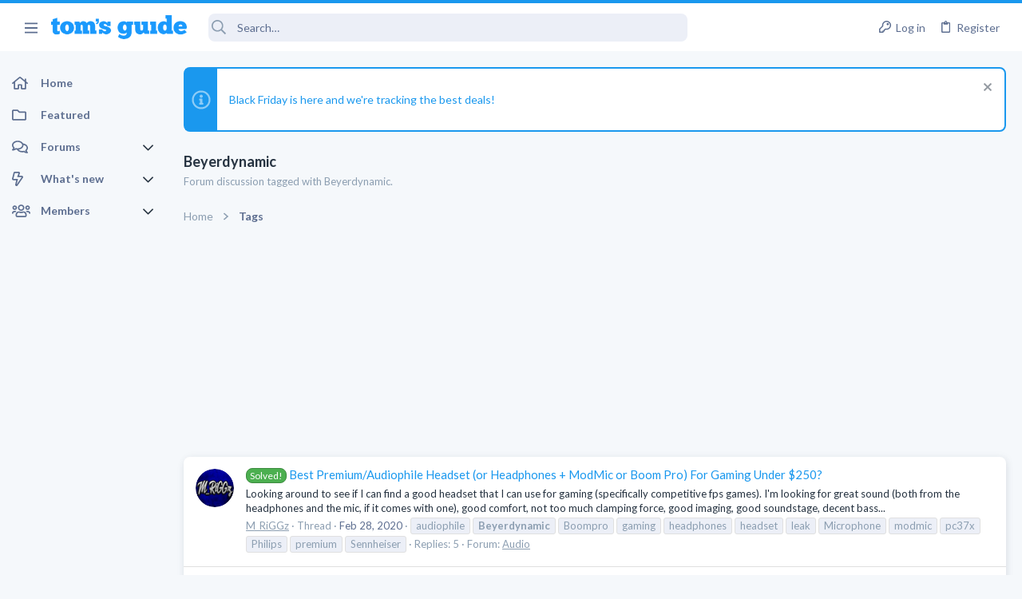

--- FILE ---
content_type: text/html; charset=utf-8
request_url: https://forums.tomsguide.com/tags/beyerdynamic/
body_size: 28188
content:
<!DOCTYPE html>





	





	
	



	
	
		
	



	
	
























	





















	











	































	



















	






	



































    


<html id="XF" lang="en-US" dir="LTR"
	  style="font-size: 62.5%;"
	  data-app="public"
	  data-template="tag_view"
	  data-container-key=""
	  data-content-key="tag-1126902"
	  data-logged-in="false"
	  data-cookie-prefix="xf_"
	  class="has-no-js template-tag_view  uix_page--fixed sidebarNav--active  uix_hasCrumbs"
	  >
	<head>

	<meta name="robots" content="noindex,follow">



		<meta charset="utf-8" />
		<meta http-equiv="X-UA-Compatible" content="IE=Edge" />
		<meta name="viewport" content="width=device-width, initial-scale=1, viewport-fit=cover">

		

		<title>Beyerdynamic | Tom&#039;s Guide Forum</title>

		
			<link rel="canonical" href="https://forums.tomsguide.com/tags/beyerdynamic/" />
		

		
			
	
	
	<meta property="og:site_name" content="Tom&#039;s Guide Forum" />


		
		
			
	
	
	<meta property="og:type" content="website" />


		
		
			
	
	
	
	
		<meta property="og:title" content="Beyerdynamic" />
		<meta property="twitter:title" content="Beyerdynamic" />
	



		
		
			
	
	
	
		<meta name="description" content="Forum discussion tagged with Beyerdynamic." />
		<meta property="og:description" content="Forum discussion tagged with Beyerdynamic." />
		<meta property="twitter:description" content="Forum discussion tagged with Beyerdynamic." />
	


		
		
			
	
	
	<meta property="og:url" content="https://forums.tomsguide.com/tags/beyerdynamic/" />


		
		

		
			<meta name="theme-color" content="#1a98ee" />
			<meta name="msapplication-TileColor" content="#1A98EE">
		

		
	
	
	
	
	
		
	
	
	
	
	<link rel="stylesheet" href="/css.php?css=public%3Anormalize.css%2Cpublic%3Afa.css%2Cpublic%3Anormalize.css%2Cpublic%3Afa.css%2Cpublic%3Acore.less%2Cpublic%3Aapp.less&amp;s=19&amp;l=1&amp;d=1756317671&amp;k=6fd30aa86a72b524b5e9c8565d960266cea88e5e" />
	
	

	
	
	
		
	
		
	
		
	

	<link rel="stylesheet" href="/css.php?css=public%3Abb_code.less&amp;s=19&amp;l=1&amp;d=1756317671&amp;k=3d9cbe859a7c5f61e9770d8c91d06c6f93e3116c" />
<link rel="stylesheet" href="/css.php?css=public%3Afuture.less&amp;s=19&amp;l=1&amp;d=1756317671&amp;k=752afc31ab62202d0e0a7b584fbc2593b023c016" />
<link rel="stylesheet" href="/css.php?css=public%3Afuture_footer.less&amp;s=19&amp;l=1&amp;d=1756317671&amp;k=491e5c420436e69d9953a9f9d67e4414451577db" />
<link rel="stylesheet" href="/css.php?css=public%3Anotices.less&amp;s=19&amp;l=1&amp;d=1756317671&amp;k=cecd67b119e865b6580590a39d45dd1908816ae5" />
<link rel="stylesheet" href="/css.php?css=public%3Atomsguide.less&amp;s=19&amp;l=1&amp;d=1756317671&amp;k=c6d5cfbc93048d8d3d3cdcf2d3dba778a42912c5" />
<link rel="stylesheet" href="/css.php?css=public%3Auix.less&amp;s=19&amp;l=1&amp;d=1756317671&amp;k=2ce688b2a7065170cf13508bcfdd88a746a5cb91" />
<link rel="stylesheet" href="/css.php?css=public%3Auix_material.less&amp;s=19&amp;l=1&amp;d=1756317671&amp;k=832a147d9e3ae815409008df5e5892a5515af53c" />
<link rel="stylesheet" href="/css.php?css=public%3Auix_megaMenu.less&amp;s=19&amp;l=1&amp;d=1756317671&amp;k=e486a1c72b077b8ffdab7cd5d1a225861733455e" />
<link rel="stylesheet" href="/css.php?css=public%3Auix_socialMedia.less&amp;s=19&amp;l=1&amp;d=1756317671&amp;k=49a40f052186fa1d562629e3260debf23ed27685" />
<link rel="stylesheet" href="/css.php?css=public%3Aextra.less&amp;s=19&amp;l=1&amp;d=1756317671&amp;k=1efcdd6b9239e0c361e0dcfcef3ba19640dc9234" />

	
		<link href='//fonts.googleapis.com/css?family=Lato:300,400,700' rel='stylesheet' type='text/css'>
	
	
		<script src="/js/xf/preamble.min.js?_v=7d2500c2"></script>
	
	
	
	<script src="/js/vendor/vendor-compiled.js?_v=7d2500c2" defer></script>
	<script src="/js/xf/core-compiled.js?_v=7d2500c2" defer></script>
	
	<script>
		window.addEventListener('DOMContentLoaded', function() {
			XF.extendObject(true, XF.config, {
				// 
				userId: 0,
				enablePush: true,
				pushAppServerKey: 'BJeBx3rqO_qmTBZLBkvDjAojE50f4PTDBR4dK7xMyxdxkx-buFAD2cLTUErtDI5aZZtZHrwvMhuRiaG9UKpQpkA',
				url: {
					fullBase: 'https://forums.tomsguide.com/',
					basePath: '/',
					css: '/css.php?css=__SENTINEL__&s=19&l=1&d=1756317671',
					js: '/js/__SENTINEL__?_v=7d2500c2',
					icon: '/data/local/icons/__VARIANT__.svg?v=1756317722#__NAME__',
					iconInline: '/styles/fa/__VARIANT__/__NAME__.svg?v=5.15.3',
					keepAlive: '/login/keep-alive'
				},
				cookie: {
					path: '/',
					domain: '',
					prefix: 'xf_',
					secure: true,
					consentMode: 'disabled',
					consented: ["optional","_third_party"]
				},
				cacheKey: 'f3ed7234243583f554e27d349fe769c5',
				csrf: '1764379249,6f3f5cc3c84f5c2d5c4915545b88832b',
				js: {"\/js\/themehouse\/watch\/action.min.js?_v=7d2500c2":true,"\/js\/themehouse\/uix\/ripple.min.js?_v=7d2500c2":true,"\/js\/themehouse\/global\/20210125.min.js?_v=7d2500c2":true,"\/js\/themehouse\/uix\/index.min.js?_v=7d2500c2":true,"\/js\/themehouse\/uix\/vendor\/hover-intent\/hoverintent.min.js?_v=7d2500c2":true},
				fullJs: false,
				css: {"public:bb_code.less":true,"public:future.less":true,"public:future_footer.less":true,"public:notices.less":true,"public:tomsguide.less":true,"public:uix.less":true,"public:uix_material.less":true,"public:uix_megaMenu.less":true,"public:uix_socialMedia.less":true,"public:extra.less":true},
				time: {
					now: 1764379249,
					today: 1764306000,
					todayDow: 5,
					tomorrow: 1764392400,
					yesterday: 1764219600,
					week: 1763787600,
					month: 1761969600,
					year: 1735707600
				},
				style: {
					light: '',
					dark: '',
					defaultColorScheme: 'light'
				},
				borderSizeFeature: '2px',
				fontAwesomeWeight: 'r',
				enableRtnProtect: true,
				
				enableFormSubmitSticky: true,
				imageOptimization: '0',
				imageOptimizationQuality: 0.85,
				uploadMaxFilesize: 268435456,
				uploadMaxWidth: 0,
				uploadMaxHeight: 0,
				allowedVideoExtensions: ["m4v","mov","mp4","mp4v","mpeg","mpg","ogv","webm"],
				allowedAudioExtensions: ["mp3","opus","ogg","wav"],
				shortcodeToEmoji: true,
				visitorCounts: {
					conversations_unread: '0',
					alerts_unviewed: '0',
					total_unread: '0',
					title_count: true,
					icon_indicator: true
				},
				jsMt: {"xf\/action.js":"f139fca6","xf\/embed.js":"8ba0c544","xf\/form.js":"8ba0c544","xf\/structure.js":"f139fca6","xf\/tooltip.js":"8ba0c544"},
				jsState: {},
				publicMetadataLogoUrl: '',
				publicPushBadgeUrl: 'https://forums.tomsguide.com/styles/default/xenforo/bell.png'
			});

			XF.extendObject(XF.phrases, {
				// 
				date_x_at_time_y:     "{date} at {time}",
				day_x_at_time_y:      "{day} at {time}",
				yesterday_at_x:       "Yesterday at {time}",
				x_minutes_ago:        "{minutes} minutes ago",
				one_minute_ago:       "1 minute ago",
				a_moment_ago:         "A moment ago",
				today_at_x:           "Today at {time}",
				in_a_moment:          "In a moment",
				in_a_minute:          "In a minute",
				in_x_minutes:         "In {minutes} minutes",
				later_today_at_x:     "Later today at {time}",
				tomorrow_at_x:        "Tomorrow at {time}",
				short_date_x_minutes: "{minutes}m",
				short_date_x_hours:   "{hours}h",
				short_date_x_days:    "{days}d",

				day0: "Sunday",
				day1: "Monday",
				day2: "Tuesday",
				day3: "Wednesday",
				day4: "Thursday",
				day5: "Friday",
				day6: "Saturday",

				dayShort0: "Sun",
				dayShort1: "Mon",
				dayShort2: "Tue",
				dayShort3: "Wed",
				dayShort4: "Thu",
				dayShort5: "Fri",
				dayShort6: "Sat",

				month0: "January",
				month1: "February",
				month2: "March",
				month3: "April",
				month4: "May",
				month5: "June",
				month6: "July",
				month7: "August",
				month8: "September",
				month9: "October",
				month10: "November",
				month11: "December",

				active_user_changed_reload_page: "The active user has changed. Reload the page for the latest version.",
				server_did_not_respond_in_time_try_again: "The server did not respond in time. Please try again.",
				oops_we_ran_into_some_problems: "Oops! We ran into some problems.",
				oops_we_ran_into_some_problems_more_details_console: "Oops! We ran into some problems. Please try again later. More error details may be in the browser console.",
				file_too_large_to_upload: "The file is too large to be uploaded.",
				uploaded_file_is_too_large_for_server_to_process: "The uploaded file is too large for the server to process.",
				files_being_uploaded_are_you_sure: "Files are still being uploaded. Are you sure you want to submit this form?",
				attach: "Attach files",
				rich_text_box: "Rich text box",
				close: "Close",
				link_copied_to_clipboard: "Link copied to clipboard.",
				text_copied_to_clipboard: "Text copied to clipboard.",
				loading: "Loading…",
				you_have_exceeded_maximum_number_of_selectable_items: "You have exceeded the maximum number of selectable items.",

				processing: "Processing",
				'processing...': "Processing…",

				showing_x_of_y_items: "Showing {count} of {total} items",
				showing_all_items: "Showing all items",
				no_items_to_display: "No items to display",

				number_button_up: "Increase",
				number_button_down: "Decrease",

				push_enable_notification_title: "Push notifications enabled successfully at Tom\'s Guide Forum",
				push_enable_notification_body: "Thank you for enabling push notifications!",

				pull_down_to_refresh: "Pull down to refresh",
				release_to_refresh: "Release to refresh",
				refreshing: "Refreshing…"
			});
		});
	</script>
	
	<script src="/js/themehouse/watch/action.min.js?_v=7d2500c2" defer></script>
<script src="/js/themehouse/uix/ripple.min.js?_v=7d2500c2" defer></script>
<script src="/js/themehouse/global/20210125.min.js?_v=7d2500c2" defer></script>
<script src="/js/themehouse/uix/index.min.js?_v=7d2500c2" defer></script>
<script src="/js/themehouse/uix/vendor/hover-intent/hoverintent.min.js?_v=7d2500c2" defer></script>
<script>
XF.ready(() =>
{

$(document).ready(function() {
	$(".mobile").click(function(n) {
		var t = $(this).next();
		var target = $(t).offset().top;
		return $(this).next().slideToggle(200, function() {
			var targetNew = $(t).offset().top;
			$("html, body").animate({
				scrollTop: target || targetNew,
			}, 300)
		}),
		n.preventDefault(),
		false
	});
    $(".navmobile").click(function(n) {
        return $(this).next().slideToggle(),
        n.preventDefault(),
        !1
    });
});

})
</script>
<script>
XF.ready(() =>
{

	// detect android device. Added to fix the dark pixel bug https://github.com/Audentio/xf2theme-issues/issues/1055

	var ua = navigator.userAgent.toLowerCase();
	var isAndroid = ua.indexOf("android") > -1; //&& ua.indexOf("mobile");

	if(isAndroid) {
	document.querySelector("html").classList.add("device--isAndroid");
	}	

})
</script>
<script>
XF.ready(() =>
{

			var threadSelector = document.querySelector('.structItem--thread') !== null;
			
			if (threadSelector) {
				document.querySelector('.structItem--thread').addEventListener('click', (e) => {
					var target = e.target;
					var skip = ['a', 'i', 'input', 'label'];
					if (target && skip.indexOf(target.tagName.toLowerCase()) === -1) {
						var href = this.querySelector('.structItem-title').getAttribute('uix-href');
						if (e.metaKey || e.cmdKey) {
							e.preventDefault();
							window.open(href, '_blank');
						} else {
							window.location = href;
						}
					}
				});
			}
	
})
</script>
<script>
XF.ready(() =>
{

		
			var sidebar = document.querySelector('.p-body-sidebar');
			var backdrop = document.querySelector('.p-body-sidebar [data-ocm-class="offCanvasMenu-backdrop"]');
		
			var hasSidebar = document.querySelector('.p-body-sidebar') !== null;
			var hasBackdrop = document.querySelector('.p-body-sidebar [data-ocm-class="offCanvasMenu-backdrop"]') !== null;
			var sidebarTrigger = document.querySelector('.uix_sidebarCanvasTrigger') !== null;
			var sidebarInner = document.querySelector('.uix_sidebarCanvasTrigger') !== null;
			
			if (sidebarTrigger) {
				document.querySelector('.uix_sidebarCanvasTrigger').addEventListener("click", (e) => {
					e.preventDefault();

					sidebar.style.display = "block";;
					window.setTimeout(function() {
						sidebar.classList.add('offCanvasMenu');
						sidebar.classList.add('offCanvasMenu--blocks');
						sidebar.classList.add('is-active');
						sidebar.classList.add('is-transitioning');
						document.querySelector('body').classList.add('sideNav--open');
					}, 50);
		
					if (hasSidebar) {
						window.setTimeout(function() {
							sidebar.classList.remove('is-transitioning');
						}, 250);
					}
		
					if (sidebarInner) {
						document.querySelector('.uix_sidebarInner').classList.add('offCanvasMenu-content');
						backdrop.classList.add('offCanvasMenu-backdrop');
						document.querySelector('body').classList.add('is-modalOpen');
					}
				})
			}
			if (hasBackdrop) {
				backdrop.addEventListener("click", (e) => {
					sidebar.classList.add('is-transitioning');
					sidebar.classList.remove('is-active');

					window.setTimeout(function() {
						sidebar.classList.remove('offCanvasMenu');
						sidebar.classList.remove('offCanvasMenu--blocks');
						sidebar.classList.remove('is-transitioning');
						document.querySelector('.uix_sidebarInner').classList.remove('offCanvasMenu-content');
						backdrop.classList.remove('offCanvasMenu-backdrop');
						document.querySelector('body').classList.remove('is-modalOpen');
						sidebar.style.display="";
					}, 250);
				});
			}
		
	
})
</script>
<script>
XF.ready(() =>
{

	/****** OFF CANVAS ******/

    var panels = {
        navigation: {
            position: 1,
        },
        account: {
            position: 2,
        },
        inbox: {
            position: 3,
        },
        alerts: {
            position: 4,
        },
    };

    var tabsContainer = document.querySelector(".sidePanel__tabs");

    var activeTab = "navigation";

    var activeTabPosition = panels[activeTab].position;

    function generateDirections() {
        var tabPanels = document.querySelectorAll(".sidePanel__tabPanel");
        tabPanels.forEach(function (tabPanel) {
            var tabPosition = tabPanel.getAttribute("data-content");
            var activeTabPosition = panels[activeTab].position;

            if (tabPosition != activeTab) {
                if (panels[tabPosition].position < activeTabPosition) {
                    tabPanel.classList.add("is-left");
                }

                if (panels[tabPosition].position > activeTabPosition) {
                    tabPanel.classList.add("is-right");
                }
            }
        });
    }

    generateDirections();

	if (tabsContainer) {
		var sidePanelTabs = tabsContainer.querySelectorAll(".sidePanel__tab");
	}
	
	if (sidePanelTabs && sidePanelTabs.length > 0) {
		sidePanelTabs.forEach(function (tab) {
			tab.addEventListener("click", function () {
				sidePanelTabs.forEach(function (tab) {
					tab.classList.remove("sidePanel__tab--active");
				});
				this.classList.add("sidePanel__tab--active");

				activeTab = this.getAttribute("data-attr");

				var tabPanels = document.querySelectorAll(".sidePanel__tabPanel");
				tabPanels.forEach(function (tabPanel) {
					tabPanel.classList.remove("is-active");
				});

				var activeTabPanel = document.querySelector(
					'.sidePanel__tabPanel[data-content="' + activeTab + '"]'
				);
				activeTabPanel.classList.add("is-active");

				var tabPanels = document.querySelectorAll(".sidePanel__tabPanel");
				tabPanels.forEach(function (tabPanel) {
					tabPanel.classList.remove("is-left", "is-right");
				});

				generateDirections();
			});
		});
	}
	
})
</script>
<script>
XF.ready(() =>
{


	/******** extra info post toggle ***********/
	
    XF.thThreadsUserExtraTrigger = {
        eventNameSpace: 'XFthThreadsUserExtraTrigger',

        init: function(e) {},

        click: function(e) {
            var target = e.target;
            var parent = target.closest('.message-user');
            var triggerContainer = target.parentElement.closest('.thThreads__userExtra--toggle');
            var container = triggerContainer.previousElementSibling;
            var child = container.querySelector('.message-userExtras');
            var eleHeight = child.offsetHeight;

            if (parent.classList.contains('userExtra--expand')) {
                container.style.height = eleHeight + 'px';
                parent.classList.toggle('userExtra--expand');
                setTimeout(function() {
                    container.style.height = '0';
                    setTimeout(function() {
                        container.style.height = '';
                    }, 200);
                }, 17);
            } else {
                container.style.height = eleHeight + 'px';
                setTimeout(function() {
                    parent.classList.toggle('userExtra--expand');
                    container.style.height = '';
                }, 200);
            }
        }
    };

    document.body.addEventListener('click', function(event) {
        var target = event.target;
        if (target.matches('.thThreads__userExtra--trigger')) {
            XF.thThreadsUserExtraTrigger.click(event);
        }
    });
	
	
})
</script>
<script>
XF.ready(() =>
{


	/******** Backstretch images ***********/

		


})
</script>
<script>
XF.ready(() =>
{


	// sidenav canvas blur fix

    document.querySelectorAll('.p-body-sideNavTrigger .button').forEach(function (button) {
        button.addEventListener('click', function () {
            document.body.classList.add('sideNav--open');
        });
    });

    document.querySelectorAll("[data-ocm-class='offCanvasMenu-backdrop']").forEach(function (backdrop) {
        backdrop.addEventListener('click', function () {
            document.body.classList.remove('sideNav--open');
        });
    });

    document.addEventListener('editor:start', function (event) {
        if (typeof event !== 'undefined' && typeof event.target !== 'undefined') {
            var ele = event.target;
            if (event?.target) {
				var ele = event.target;
				if (!ele.classList==undefined) {
					if (ele.classList.contains('js-editor')) {
						var wrapper = ele.closest('.message-editorWrapper');
						if (wrapper) {
							setTimeout(function () {
								var innerEle = wrapper.querySelector('.fr-element');
								if (innerEle) {
									innerEle.addEventListener('focus', function (e) {
										document.documentElement.classList.add('uix_editor--focused');
									});
									innerEle.addEventListener('blur', function (e) {
										document.documentElement.classList.remove('uix_editor--focused');
									});
								}
							}, 0);
						}
					}
				}
			}
        }
    });

})
</script>
<script>
XF.ready(() =>
{

	// off canvas menu closer keyboard shortcut
    document.body.addEventListener('keyup', function (e) {
        switch (e.key) {
            case 'Escape':
                var offCanvasMenu = document.querySelector('.offCanvasMenu.is-active');
                if (offCanvasMenu) {
                    var backdrop = offCanvasMenu.querySelector('.offCanvasMenu-backdrop');
                    if (backdrop) {
                        backdrop.click();
                    }
                }
                return;
        }
    });
	
})
</script>
<script>
XF.ready(() =>
{

    let uixMegaHovered = false;
    const navEls = document.querySelectorAll('.uix-navEl--hasMegaMenu');
    const pNav = document.querySelector('.p-nav');
    let menu;

    function handleMouseOver() {
        if (uixMegaHovered) {
            menu = this.getAttribute('data-nav-id');
            pNav.classList.add('uix_showMegaMenu');

            document.querySelectorAll('.uix_megaMenu__content').forEach(function (content) {
                content.classList.remove('uix_megaMenu__content--active');
            });

            document
                .querySelector('.uix_megaMenu__content--' + menu)
                .classList.add('uix_megaMenu__content--active');
        }
    }

    function handleMouseEnter() {
        uixMegaHovered = true;
    }

    function handleMouseLeave() {
        pNav.classList.remove('uix_showMegaMenu');
        uixMegaHovered = false;
    }

    navEls.forEach(function (navEl) {
        navEl.addEventListener('mouseover', handleMouseOver);
    });

    pNav.addEventListener('mouseenter', handleMouseEnter);
    pNav.addEventListener('mouseleave', handleMouseLeave);
	
})
</script>
<script>
XF.ready(() =>
{

			setTimeout(function() {
				var doc = document.querySelector('html');
				editor = XF.getEditorInContainer(doc);
				if (!!editor && !!editor.ed) {
					editor.ed.events.on('focus', function() {
						if (document.querySelector('.uix_fabBar')) {
							var fabBar = document.querySelector('.uix_fabBar');
							fabBar.style.display = 'none';
						}
						
					});
					editor.ed.events.on('blur', function() {
						if (document.querySelector('.uix_fabBar')) {
							var fabBar = document.querySelector('.uix_fabBar');
							fabBar.style.display = '';
						}
					});
				}
			}, 100);
	
})
</script>
<script>
XF.ready(() =>
{

document.addEventListener('ajax:complete', function(e) {
		
	if (typeof e.detail == 'undefined') {
		return;
		}
    var xhr = e.detail[0];
    var status = e.detail[1];

    var data = xhr.responseJSON;
    if (!data) {
        return;
    }
    if (data.visitor) {
        var totalUnreadBadge = document.querySelector('.js-uix_badge--totalUnread');
        if (totalUnreadBadge) {
            totalUnreadBadge.dataset.badge = data.visitor.total_unread;
        }
    }
});
	
})
</script>

	
	

	



<script src="/js/themehouse/uix/defer.min.js?_v=7d2500c2" defer></script>

	
<script src="/js/themehouse/uix/deferSidebarNav.min.js?_v=7d2500c2" defer></script>


	
<script src="/js/themehouse/uix/deferFab.min.js?_v=7d2500c2" defer></script>


	
<script src="/js/themehouse/uix/deferNodesCollapse.min.js?_v=7d2500c2" defer></script>


	
<script src="/js/themehouse/uix/deferWidthToggle.min.js?_v=7d2500c2" defer></script>





	



	



	
	
	
	

	

	

	



	

	

	
	
	
	


		
			<link rel="icon" type="image/png" href="/styles/tomsguide/images/favicon.png" sizes="32x32" />
		
		
		
<script defer src="https://cloudmetrics.xenforo.com/js/essential.js" data-website-id="2020847502289760"></script>

		

		

		<style>
	.p-pageWrapper .p-navSticky {
		top: 0 !important;
	}

	

	
	

	
	
	
		
			
			
				
			
		
	

	

	
		
	

		
		
		.uix_mainTabBar {top: 60px !important;}
		.uix_stickyBodyElement:not(.offCanvasMenu) {
			top: 80px !important;
			min-height: calc(100vh - 80px) !important;
		}
		.uix_sidebarInner .uix_sidebar--scroller {margin-top: 80px;}
		.uix_sidebarInner {margin-top: -80px;}
		.p-body-sideNavInner .uix_sidebar--scroller {margin-top: 80px;}
		.p-body-sideNavInner {margin-top: -80px;}
		.uix_stickyCategoryStrips {top: 80px !important;}
		#XF .u-anchorTarget {
			height: 80px;
			margin-top: -80px;
		}
	
		

		
			@media (max-width: $uix_sidebarBreakpoint) {
		
				.p-sectionLinks {display: none;}

				

				.uix_mainTabBar {top: 60px !important;}
				.uix_stickyBodyElement:not(.offCanvasMenu) {
					top: 80px !important;
					min-height: calc(100vh - 80px) !important;
				}
				.uix_sidebarInner .uix_sidebar--scroller {margin-top: 80px;}
				.uix_sidebarInner {margin-top: -80px;}
				.p-body-sideNavInner .uix_sidebar--scroller {margin-top: 80px;}
				.p-body-sideNavInner {margin-top: -80px;}
				.uix_stickyCategoryStrips {top: 80px !important;}
				#XF .u-anchorTarget {
					height: 80px;
					margin-top: -80px;
				}

				
		
			}
		
	

	.uix_sidebarNav .uix_sidebar--scroller {max-height: calc(100vh - 80px);}
	
	
</style>


	
    
      <script type="text/javascript" async=true>
  function log(logString) { if ((new URL(document.location)).searchParams.get("log") === 'true') console.log(logString); }

  window.hybridConf = {
    "bordeaux": {
      "template": "tag_view",
      "pageTitle": "Beyerdynamic",
      "categories": [],
    },
    "champagne": {
      "videoplayer": "https://cdn.jwplayer.com/libraries/FVMg0Dz4.js",
      "videoplaylist": "https://cdn.jwplayer.com/v2/playlists/TELziGUO",
      "threadForumNodeTitle": "",
    },
  };
  

  log('[HYBRID] Loading remote quantcast/gdprccpa/bordeaux scripts...');
  const hybridForumConfiguration = document.createElement('script');
  hybridForumConfiguration.setAttribute('src', 'https://ad-assets.futurecdn.net/xenforo-forums/hybrid-forum-configuration.main.js');
  hybridForumConfiguration.setAttribute('crossorigin', 'anonymous');
  hybridForumConfiguration.defer = true;
  const headElement = document.querySelectorAll('head')[0];
  headElement.append(hybridForumConfiguration);
</script>
    



      
<!-- Google Tag Manager -->
<script>(function(w,d,s,l,i){w[l]=w[l]||[];w[l].push({'gtm.start':
new Date().getTime(),event:'gtm.js'});var f=d.getElementsByTagName(s)[0],
j=d.createElement(s),dl=l!='dataLayer'?'&l='+l:'';j.async=true;j.src=
'https://www.googletagmanager.com/gtm.js?id='+i+dl;f.parentNode.insertBefore(j,f);
})(window,document,'script','dataLayer','GTM-M5WZ8HS4');</script>
<!-- End Google Tag Manager -->




</head>

	<body class="forum"  data-template="tag_view">
		
      <![CDATA[
<!-- Google Tag Manager (noscript) -->
<noscript><iframe src="https://www.googletagmanager.com/ns.html?id=GTM-M5WZ8HS4"
height="0" width="0" style="display:none;visibility:hidden"></iframe></noscript>
<!-- End Google Tag Manager (noscript) -->



<div id="jumpToTop"></div>

		

		<div class="uix_pageWrapper--fixed">
			
  <esi:include src="/shieldsquare.php?url=$(REQUEST_PATH)" no-store="on"/>

<div class="p-pageWrapper" id="top">

				<div class="uix_headerContainer">
					<div class="uix_headerContainer--stickyFix"></div>
					
	
	



					

					

					
						
						
							<header class="p-header" id="header">
								<div class="p-header-inner">
									
						
							<div class="p-header-content">
								
									
										
	
	<div class="p-header-logo p-header-logo--image">
		<a class="uix_logo" href="https://www.tomsguide.com">
			
				<img src="/data/files/theme_assets/tomsguide/toms-guide-logo.png"
					 alt="Tom&#039;s Guide Forum"
					 srcset="/data/files/theme_assets/tomsguide/logo-2x.png 2x" />
				
		</a>
		
	</div>


									

									
								
							</div>
						
					
								</div>
							</header>
						
					
					

					

					
						<div class="p-navSticky p-navSticky--all uix_stickyBar" data-top-offset-min="0" data-top-offset-max="0" data-top-offset-breakpoint="100%">
							
						<nav class="p-nav">
							<div class="p-nav-inner">
								
									
									
										
									
									<a class="p-nav-menuTrigger  badgeContainer" data-badge="0" data-xf-click="off-canvas" data-menu=".js-headerOffCanvasMenu" role="button" tabindex="0">
										<i aria-hidden="true"></i>
										<span class="p-nav-menuText">Menu</span>
									</a>
									
										<a class="p-nav-menuTrigger uix_sidebarNav--trigger" id="uix_sidebarNav--trigger">
											<i aria-hidden="true"></i>
											<span class="p-nav-menuText">Menu</span>
										</a>
									
								

								
	
	<div class="p-header-logo p-header-logo--image">
		<a class="uix_logo" href="https://www.tomsguide.com">
			
				<img src="/data/files/theme_assets/tomsguide/toms-guide-logo.png"
					 alt="Tom&#039;s Guide Forum"
					 srcset="/data/files/theme_assets/tomsguide/logo-2x.png 2x" />
				
		</a>
		
	</div>



								
									

									
								

								
	
		
		
			<div class="uix_searchBar">
				<div class="uix_searchBarInner">
					<form action="/search/search" method="post" class="uix_searchForm" data-xf-init="quick-search">
						<a class="uix_search--close">
							<i class="fa--xf far fa-window-close  uix_icon uix_icon--close"><svg xmlns="http://www.w3.org/2000/svg" role="img" aria-hidden="true" ><use href="/data/local/icons/regular.svg?v=1756317722#window-close"></use></svg></i>
						</a>
						<input type="text" class="input js-uix_syncValue uix_searchInput uix_searchDropdown__trigger" autocomplete="off" data-uixsync="search" name="keywords" placeholder="Search…" aria-label="Search" data-menu-autofocus="true" />
						<a href="/search/"
						   class="uix_search--settings u-ripple"
						   data-xf-key="/"
						   aria-label="Search"
						   aria-expanded="false"
						   aria-haspopup="true"
						   title="Search">
							<i class="fa--xf far fa-cog  uix_icon uix_icon--settings"><svg xmlns="http://www.w3.org/2000/svg" role="img" aria-hidden="true" ><use href="/data/local/icons/regular.svg?v=1756317722#cog"></use></svg></i>
						</a>
						<span class=" uix_searchIcon">
							<i class="fa--xf far fa-search  uix_icon uix_icon--search"><svg xmlns="http://www.w3.org/2000/svg" role="img" aria-hidden="true" ><use href="/data/local/icons/regular.svg?v=1756317722#search"></use></svg></i>
						</span>
						<input type="hidden" name="_xfToken" value="1764379249,6f3f5cc3c84f5c2d5c4915545b88832b" />
					</form>
				</div>

				
					<a class="uix_searchIconTrigger p-navgroup-link p-navgroup-link--iconic p-navgroup-link--search u-ripple"
					   aria-label="Search"
					   aria-expanded="false"
					   aria-haspopup="true"
					   title="Search">
						<i aria-hidden="true"></i>
					</a>
				

				
					<a href="/search/"
					   class="p-navgroup-link p-navgroup-link--iconic p-navgroup-link--search u-ripple js-uix_minimalSearch__target"
					   data-xf-click="menu"
					   aria-label="Search"
					   aria-expanded="false"
					   aria-haspopup="true"
					   title="Search">
						<i aria-hidden="true"></i>
					</a>
				

				<div class="menu menu--structural menu--wide" data-menu="menu" aria-hidden="true">
					<form action="/search/search" method="post"
						  class="menu-content"
						  data-xf-init="quick-search">
						<h3 class="menu-header">Search</h3>
						
						<div class="menu-row">
							
								<input type="text" class="input js-uix_syncValue" name="keywords" data-uixsync="search" placeholder="Search…" aria-label="Search" data-menu-autofocus="true" />
							
						</div>

						
						<div class="menu-row">
							<label class="iconic"><input type="checkbox"  name="c[title_only]" value="1" /><i aria-hidden="true"></i><span class="iconic-label">Search titles only</span></label>

						</div>
						
						<div class="menu-row">
							<div class="inputGroup">
								<span class="inputGroup-text" id="ctrl_search_menu_by_member">By:</span>
								<input type="text" class="input" name="c[users]" data-xf-init="auto-complete" placeholder="Member" aria-labelledby="ctrl_search_menu_by_member" />
							</div>
						</div>
						<div class="menu-footer">
							<span class="menu-footer-controls">
								<button type="submit" class="button button--icon button--icon--search button--primary"><i class="fa--xf far fa-search "><svg xmlns="http://www.w3.org/2000/svg" role="img" aria-hidden="true" ><use href="/data/local/icons/regular.svg?v=1756317722#search"></use></svg></i><span class="button-text">Search</span></button>
								<a href="/search/" class="button "><span class="button-text">Advanced search…</span></a>
							</span>
						</div>

						<input type="hidden" name="_xfToken" value="1764379249,6f3f5cc3c84f5c2d5c4915545b88832b" />
					</form>
				</div>


				<div class="menu menu--structural menu--wide uix_searchDropdown__menu" aria-hidden="true">
					<form action="/search/search" method="post"
						  class="menu-content"
						  data-xf-init="quick-search">
						
						
							<input name="keywords"
								   class="js-uix_syncValue"
								   data-uixsync="search"
								   placeholder="Search…"
								   aria-label="Search"
								   type="hidden" />
						

						
						<div class="menu-row">
							<label class="iconic"><input type="checkbox"  name="c[title_only]" value="1" /><i aria-hidden="true"></i><span class="iconic-label">Search titles only</span></label>

						</div>
						
						<div class="menu-row">
							<div class="inputGroup">
								<span class="inputGroup-text">By:</span>
								<input class="input" name="c[users]" data-xf-init="auto-complete" placeholder="Member" />
							</div>
						</div>
						<div class="menu-footer">
							<span class="menu-footer-controls">
								<button type="submit" class="button button--icon button--icon--search button--primary"><i class="fa--xf far fa-search "><svg xmlns="http://www.w3.org/2000/svg" role="img" aria-hidden="true" ><use href="/data/local/icons/regular.svg?v=1756317722#search"></use></svg></i><span class="button-text">Search</span></button>
								<a href="/search/" class="button " rel="nofollow"><span class="button-text">Advanced…</span></a>
							</span>
						</div>

						<input type="hidden" name="_xfToken" value="1764379249,6f3f5cc3c84f5c2d5c4915545b88832b" />
					</form>
				</div>
			</div>
		
	
	


								
									<div class="p-nav-opposite">
										
											
		
			
				
					<div class="p-navgroup p-account p-navgroup--guest">
						
							
								
	
		
		
	
		
			<a href="/login/" class="p-navgroup-link p-navgroup-link--textual p-navgroup-link--logIn" data-xf-click="menu">
				<i></i>
				<span class="p-navgroup-linkText">Log in</span>
			</a>
			<div class="menu menu--structural menu--medium" data-menu="menu" aria-hidden="true" data-href="/login/"></div>
		
	
	
		
			<a href="/register/" class="p-navgroup-link u-ripple p-navgroup-link--textual p-navgroup-link--register" data-follow-redirects="on">
				<i></i>
				<span class="p-navgroup-linkText">Register</span>
			</a>
		
	

	

							
						
					</div>
				
				
					<div class="p-navgroup p-discovery">
						
							
	
		
	<a href="/whats-new/"
	   class="p-navgroup-link p-navgroup-link--iconic p-navgroup-link--whatsnew"
	   title="What&#039;s new">
		<i aria-hidden="true"></i>
		<span class="p-navgroup-linkText">What's new</span>
	</a>

	

							
	
		
		
			<div class="uix_searchBar">
				<div class="uix_searchBarInner">
					<form action="/search/search" method="post" class="uix_searchForm" data-xf-init="quick-search">
						<a class="uix_search--close">
							<i class="fa--xf far fa-window-close  uix_icon uix_icon--close"><svg xmlns="http://www.w3.org/2000/svg" role="img" aria-hidden="true" ><use href="/data/local/icons/regular.svg?v=1756317722#window-close"></use></svg></i>
						</a>
						<input type="text" class="input js-uix_syncValue uix_searchInput uix_searchDropdown__trigger" autocomplete="off" data-uixsync="search" name="keywords" placeholder="Search…" aria-label="Search" data-menu-autofocus="true" />
						<a href="/search/"
						   class="uix_search--settings u-ripple"
						   data-xf-key="/"
						   aria-label="Search"
						   aria-expanded="false"
						   aria-haspopup="true"
						   title="Search">
							<i class="fa--xf far fa-cog  uix_icon uix_icon--settings"><svg xmlns="http://www.w3.org/2000/svg" role="img" aria-hidden="true" ><use href="/data/local/icons/regular.svg?v=1756317722#cog"></use></svg></i>
						</a>
						<span class=" uix_searchIcon">
							<i class="fa--xf far fa-search  uix_icon uix_icon--search"><svg xmlns="http://www.w3.org/2000/svg" role="img" aria-hidden="true" ><use href="/data/local/icons/regular.svg?v=1756317722#search"></use></svg></i>
						</span>
						<input type="hidden" name="_xfToken" value="1764379249,6f3f5cc3c84f5c2d5c4915545b88832b" />
					</form>
				</div>

				
					<a class="uix_searchIconTrigger p-navgroup-link p-navgroup-link--iconic p-navgroup-link--search u-ripple"
					   aria-label="Search"
					   aria-expanded="false"
					   aria-haspopup="true"
					   title="Search">
						<i aria-hidden="true"></i>
					</a>
				

				
					<a href="/search/"
					   class="p-navgroup-link p-navgroup-link--iconic p-navgroup-link--search u-ripple js-uix_minimalSearch__target"
					   data-xf-click="menu"
					   aria-label="Search"
					   aria-expanded="false"
					   aria-haspopup="true"
					   title="Search">
						<i aria-hidden="true"></i>
					</a>
				

				<div class="menu menu--structural menu--wide" data-menu="menu" aria-hidden="true">
					<form action="/search/search" method="post"
						  class="menu-content"
						  data-xf-init="quick-search">
						<h3 class="menu-header">Search</h3>
						
						<div class="menu-row">
							
								<input type="text" class="input js-uix_syncValue" name="keywords" data-uixsync="search" placeholder="Search…" aria-label="Search" data-menu-autofocus="true" />
							
						</div>

						
						<div class="menu-row">
							<label class="iconic"><input type="checkbox"  name="c[title_only]" value="1" /><i aria-hidden="true"></i><span class="iconic-label">Search titles only</span></label>

						</div>
						
						<div class="menu-row">
							<div class="inputGroup">
								<span class="inputGroup-text" id="ctrl_search_menu_by_member">By:</span>
								<input type="text" class="input" name="c[users]" data-xf-init="auto-complete" placeholder="Member" aria-labelledby="ctrl_search_menu_by_member" />
							</div>
						</div>
						<div class="menu-footer">
							<span class="menu-footer-controls">
								<button type="submit" class="button button--icon button--icon--search button--primary"><i class="fa--xf far fa-search "><svg xmlns="http://www.w3.org/2000/svg" role="img" aria-hidden="true" ><use href="/data/local/icons/regular.svg?v=1756317722#search"></use></svg></i><span class="button-text">Search</span></button>
								<a href="/search/" class="button "><span class="button-text">Advanced search…</span></a>
							</span>
						</div>

						<input type="hidden" name="_xfToken" value="1764379249,6f3f5cc3c84f5c2d5c4915545b88832b" />
					</form>
				</div>


				<div class="menu menu--structural menu--wide uix_searchDropdown__menu" aria-hidden="true">
					<form action="/search/search" method="post"
						  class="menu-content"
						  data-xf-init="quick-search">
						
						
							<input name="keywords"
								   class="js-uix_syncValue"
								   data-uixsync="search"
								   placeholder="Search…"
								   aria-label="Search"
								   type="hidden" />
						

						
						<div class="menu-row">
							<label class="iconic"><input type="checkbox"  name="c[title_only]" value="1" /><i aria-hidden="true"></i><span class="iconic-label">Search titles only</span></label>

						</div>
						
						<div class="menu-row">
							<div class="inputGroup">
								<span class="inputGroup-text">By:</span>
								<input class="input" name="c[users]" data-xf-init="auto-complete" placeholder="Member" />
							</div>
						</div>
						<div class="menu-footer">
							<span class="menu-footer-controls">
								<button type="submit" class="button button--icon button--icon--search button--primary"><i class="fa--xf far fa-search "><svg xmlns="http://www.w3.org/2000/svg" role="img" aria-hidden="true" ><use href="/data/local/icons/regular.svg?v=1756317722#search"></use></svg></i><span class="button-text">Search</span></button>
								<a href="/search/" class="button " rel="nofollow"><span class="button-text">Advanced…</span></a>
							</span>
						</div>

						<input type="hidden" name="_xfToken" value="1764379249,6f3f5cc3c84f5c2d5c4915545b88832b" />
					</form>
				</div>
			</div>
		
	
	

						
					</div>
				
				
	

			
		
	
											
	
		
	

	

										
									</div>
								
							</div>
							
	
	<div class="uix_megaMenu">
		<div class="pageContent">
			<div class="uix_megaMenu__content uix_megaMenu__content--thxlink_12">
				<div class="uix_megaMenu__row">
					<div class="uix_megaMenu__col">
						<h2 class="uix_megaMenu__title">Blog</h2>
					</div>
					<div class="uix_megaMenu__col">
						<div class="block-minorHeader">Categories</div>
						<div class="block-body">
							<a href="#" class="blockLink">Category 1</a>
							<a href="#" class="blockLink">Category 2</a>
							<a href="#" class="blockLink">Category 3</a>
							<a href="#" class="blockLink">Category 4</a>
						</div>
					</div>
					<div class="uix_megaMenu__col">
						<div class="block-minorHeader">Categories</div>
						<div class="block-body">
							<a href="#" class="blockLink">Category 1</a>
							<a href="#" class="blockLink">Category 2</a>
							<a href="#" class="blockLink">Category 3</a>
							<a href="#" class="blockLink">Category 4</a>
						</div>
					</div>
					
	<div class="uix_megaMenu__col uix_megaMenu__col--alt">
		<div class="block-body">
			<a href="" class="uix_megaMenu__iconLink blockLink">
				<i class="mdi mdi-account-multiple"></i>
				<span>Support UI.X</span>
			</a>
			<a href="#" class="uix_megaMenu__iconLink blockLink">
				<i class="mdi mdi-account-multiple"></i>
				<span>Donate</span>
			</a>
			<a href="#" class="uix_megaMenu__iconLink blockLink">
				<i class="mdi mdi-account-multiple"></i>
				<span>Contact us</span>
			</a>
		</div>
		<div class="block-body">
			<div class="uix_megaMenu__listLabel blockLink">Main Links</div>
			<a href="/" class="blockLink">Forums</a>
			<a href="/articles" class="blockLink">articles</a>
		</div>
	</div>

				</div>
			</div>
		</div>
	</div>

						</nav>
					
							
		
			<div class="p-sectionLinks p-sectionLinks--empty"></div>
		
	
						</div>
						

					

					
	

					
	

					
	
		
	

	

					
	

					
				</div>

				
				<div class="offCanvasMenu offCanvasMenu--nav js-headerOffCanvasMenu" data-menu="menu" aria-hidden="true" data-ocm-builder="navigation">
					<div class="offCanvasMenu-backdrop" data-menu-close="true"></div>
					<div class="offCanvasMenu-content">
						
						<div class="sidePanel sidePanel--nav sidePanel--visitor">
	<div class="sidePanel__tabPanels">
		
		<div data-content="navigation" class="is-active sidePanel__tabPanel js-navigationTabPanel">
			
							<div class="offCanvasMenu-header">
								Menu
								<a class="offCanvasMenu-closer" data-menu-close="true" role="button" tabindex="0" aria-label="Close"></a>
							</div>
							
							<div class="js-offCanvasNavTarget"></div>
							
							
						
		</div>
		
		
		
	</div>
</div>

						
					</div>
				</div>

				

				
	


				<div class="p-body" id="ctBoc">


					
						
	
	<div class="uix_sidebarNav">
		<div class="uix_sidebarNav__inner ">
			<div class="uix_sidebar--scroller">
				
					<ul class="uix_sidebarNavList js-offCanvasNavSource">
						
							
								<li class="uix_sidebarNavList__listItem">
									
	<div class="p-navEl u-ripple " >
		
			<div class="p-navEl__inner">
				
			
				
	
	<a href="https://forums.tomsguide.com/"
			class="p-navEl-link  "
			
			data-xf-key="1"
			data-nav-id="home"><span>Home</span></a>

				
				
			
			
			
				</div>
		
		
			
				<div  class="uix_sidebarNav__subNav ">
			<div class="uix_sidebarNav__subNavInner">
				
			</div>
			</div>
		
	
</div>

								</li>
							
								<li class="uix_sidebarNavList__listItem">
									
	<div class="p-navEl u-ripple " >
		
			<div class="p-navEl__inner">
				
			
				
	
	<a href="/featured/"
			class="p-navEl-link  "
			
			data-xf-key="2"
			data-nav-id="thfeature"><span>Featured</span></a>

				
				
			
			
			
				</div>
		
		
			
				<div  class="uix_sidebarNav__subNav ">
			<div class="uix_sidebarNav__subNavInner">
				
			</div>
			</div>
		
	
</div>

								</li>
							
								<li class="uix_sidebarNavList__listItem">
									
	<div class="p-navEl u-ripple " data-has-children="true">
		
			<div class="p-navEl__inner">
				
			
				
	
	<a href="/"
			class="p-navEl-link p-navEl-link--splitMenu "
			
			
			data-nav-id="forums"><span>Forums</span></a>

				
					<a data-xf-key="3"
					   data-xf-click="menu"
					   data-menu-pos-ref="< .p-navEl"
					   class="p-navEl-splitTrigger"
					   role="button"
					   tabindex="0"
					   aria-label="Toggle expanded"
					   aria-expanded="false"
					   aria-haspopup="true">
					</a>
				
				
			
				
			
			
				<a class="uix_sidebarNav--trigger "><i class="fa--xf far fa-chevron-down  uix_icon uix_icon--chevron-down"><svg xmlns="http://www.w3.org/2000/svg" role="img" aria-hidden="true" ><use href="/data/local/icons/regular.svg?v=1756317722#chevron-down"></use></svg></i></a>
			
			
				</div>
		
		
			
				<div data-menu="false" class="uix_sidebarNav__subNav ">
			<div class="uix_sidebarNav__subNavInner">
				
					
	
	
	<a href="/whats-new/posts/"
			class="menu-linkRow u-indentDepth0 js-offCanvasCopy "
			
			
			data-nav-id="newPosts"><span>New posts</span></a>

	

				
					
	
	
	<a href="/trending/"
			class="menu-linkRow u-indentDepth0 js-offCanvasCopy "
			
			
			data-nav-id="thtrending"><span>Trending</span></a>

	

				
					
	
	
	<a href="/search/?type=post"
			class="menu-linkRow u-indentDepth0 js-offCanvasCopy "
			
			
			data-nav-id="searchForums"><span>Search forums</span></a>

	

				
			</div>
			</div>
		
	
</div>

								</li>
							
								<li class="uix_sidebarNavList__listItem">
									
	<div class="p-navEl u-ripple " data-has-children="true">
		
			<div class="p-navEl__inner">
				
			
				
	
	<a href="/whats-new/"
			class="p-navEl-link p-navEl-link--splitMenu "
			
			
			data-nav-id="whatsNew"><span>What's new</span></a>

				
					<a data-xf-key="4"
					   data-xf-click="menu"
					   data-menu-pos-ref="< .p-navEl"
					   class="p-navEl-splitTrigger"
					   role="button"
					   tabindex="0"
					   aria-label="Toggle expanded"
					   aria-expanded="false"
					   aria-haspopup="true">
					</a>
				
				
			
				
			
			
				<a class="uix_sidebarNav--trigger "><i class="fa--xf far fa-chevron-down  uix_icon uix_icon--chevron-down"><svg xmlns="http://www.w3.org/2000/svg" role="img" aria-hidden="true" ><use href="/data/local/icons/regular.svg?v=1756317722#chevron-down"></use></svg></i></a>
			
			
				</div>
		
		
			
				<div data-menu="false" class="uix_sidebarNav__subNav ">
			<div class="uix_sidebarNav__subNavInner">
				
					
	
	
	<a href="/featured/"
			class="menu-linkRow u-indentDepth0 js-offCanvasCopy "
			
			
			data-nav-id="featured"><span>Featured content</span></a>

	

				
					
	
	
	<a href="/whats-new/posts/"
			class="menu-linkRow u-indentDepth0 js-offCanvasCopy "
			 rel="nofollow"
			
			data-nav-id="whatsNewPosts"><span>New posts</span></a>

	

				
					
	
	
	<a href="/whats-new/latest-activity"
			class="menu-linkRow u-indentDepth0 js-offCanvasCopy "
			 rel="nofollow"
			
			data-nav-id="latestActivity"><span>Latest activity</span></a>

	

				
			</div>
			</div>
		
	
</div>

								</li>
							
								<li class="uix_sidebarNavList__listItem">
									
	<div class="p-navEl u-ripple " data-has-children="true">
		
			<div class="p-navEl__inner">
				
			
				
	
	<a href="/members/"
			class="p-navEl-link p-navEl-link--splitMenu "
			
			
			data-nav-id="members"><span>Members</span></a>

				
					<a data-xf-key="5"
					   data-xf-click="menu"
					   data-menu-pos-ref="< .p-navEl"
					   class="p-navEl-splitTrigger"
					   role="button"
					   tabindex="0"
					   aria-label="Toggle expanded"
					   aria-expanded="false"
					   aria-haspopup="true">
					</a>
				
				
			
				
			
			
				<a class="uix_sidebarNav--trigger "><i class="fa--xf far fa-chevron-down  uix_icon uix_icon--chevron-down"><svg xmlns="http://www.w3.org/2000/svg" role="img" aria-hidden="true" ><use href="/data/local/icons/regular.svg?v=1756317722#chevron-down"></use></svg></i></a>
			
			
				</div>
		
		
			
				<div data-menu="false" class="uix_sidebarNav__subNav ">
			<div class="uix_sidebarNav__subNavInner">
				
					
	
	
	<a href="/online/"
			class="menu-linkRow u-indentDepth0 js-offCanvasCopy "
			
			
			data-nav-id="currentVisitors"><span>Current visitors</span></a>

	

				
					
	
	
	<a href="/billboard/"
			class="menu-linkRow u-indentDepth0 js-offCanvasCopy "
			
			
			data-nav-id="futureTopPosters_billboard"><span>Billboard</span></a>

	

				
					
	
	
	<a href="/trophies/"
			class="menu-linkRow u-indentDepth0 js-offCanvasCopy "
			
			
			data-nav-id="futureTopPosters_trophies"><span>Trophies</span></a>

	

				
			</div>
			</div>
		
	
</div>

								</li>
							
						
					</ul>
				
				
				
				
			</div>
		</div>
	</div>


					

					<div class="p-body-inner">
						
						<!--XF:EXTRA_OUTPUT-->

						
	
		
	
		
			
	
		
		

		<ul class="notices notices--block  js-notices"
			data-xf-init="notices"
			data-type="block"
			data-scroll-interval="6">

			
				
	<li class="notice js-notice notice--primary"
		data-notice-id="17"
		data-delay-duration="0"
		data-display-duration="0"
		data-auto-dismiss=""
		data-visibility="">
		
		<div class="uix_noticeInner">
			
			<div class="uix_noticeIcon">
				
					<i class="fa--xf far fa-info-circle "><svg xmlns="http://www.w3.org/2000/svg" role="img" aria-hidden="true" ><use href="/data/local/icons/regular.svg?v=1756317722#info-circle"></use></svg></i>
				
			</div>

			
			<div class="notice-content">
				
					<a href="/account/dismiss-notice?notice_id=17" class="notice-dismiss js-noticeDismiss" data-xf-init="tooltip" title="Dismiss notice"></a>
				
				<p><a href="https://futurecommunity.link/xospv">Black Friday is here and we're tracking the best deals!</a></p>
			</div>
		</div>
	</li>

			
		</ul>
	

		

		
	

	


						
	

						
						
	
		
	
		
			
			<div class="p-body-header">
			
				<div class="pageContent">
					
						
							<div class="uix_headerInner">
								
				<div class="test">
									
										<div class="p-title ">
											
												
													<h1 class="p-title-value">Beyerdynamic</h1>
												
											
										</div>
									

									
										<div class="p-description">Forum discussion tagged with Beyerdynamic.</div>
									
								</div>
			
							</div>
						
						
					
				</div>
			</div>
		
	

	


						
	
		
	
	
	
		<div class="breadcrumb block ">
			<div class="pageContent">
				
					
						
							<ul class="p-breadcrumbs "
								itemscope itemtype="https://schema.org/BreadcrumbList">
								
									
		

		
		
			
			
	<li itemprop="itemListElement" itemscope itemtype="https://schema.org/ListItem">
			
		<a href="https://forums.tomsguide.com/" itemprop="item">
			<span itemprop="name">Home</span>
		</a>
		<meta itemprop="position" content="1" />
	</li>

		

		
		
			
			
	<li itemprop="itemListElement" itemscope itemtype="https://schema.org/ListItem">
			
		<a href="/tags/" itemprop="item">
			<span itemprop="name">Tags</span>
		</a>
		<meta itemprop="position" content="2" />
	</li>

		
	
								
							</ul>
						
					
				
			</div>
		</div>
	

	

	
	
	                          <div id="header_leaderboard"></div>
	                        



	


						
	


						
	<noscript class="js-jsWarning"><div class="blockMessage blockMessage--important blockMessage--iconic u-noJsOnly">JavaScript is disabled. For a better experience, please enable JavaScript in your browser before proceeding.</div></noscript>

						
	<div class="blockMessage blockMessage--important blockMessage--iconic js-browserWarning" style="display: none">You are using an out of date browser. It  may not display this or other websites correctly.<br />You should upgrade or use an <a href="https://www.google.com/chrome/" target="_blank" rel="noopener">alternative browser</a>.</div>


						<div uix_component="MainContainer" class="uix_contentWrapper">

							
	


							

	
	
	                          <div id="interstitial"></div>
	                        


							
	

							
	

							
	

							
	


							<div class="p-body-main  ">

								

								
	

								<div uix_component="MainContent" class="p-body-content">
									<!-- ABOVE MAIN CONTENT -->
									
	

									
	

									
	

									
	

									
	

									<div class="p-body-pageContent">
										
	

										
	

										
	

										
	

										
	

										


	
	
	







<div class="block" data-xf-init="" data-type="" data-href="/inline-mod/">
	

	<div class="block-container">
		<ol class="block-body">
			
				<li class="block-row block-row--separated  js-inlineModContainer" data-author="M_RiGGz">
	<div class="contentRow ">
		<span class="contentRow-figure">
			<a href="/members/m_riggz.2737507/" class="avatar avatar--s" data-user-id="2737507" data-xf-init="member-tooltip">
			<img src="https://tomsguide-data.community.forum/avatars/s/2737/2737507.jpg?1582879462" srcset="https://tomsguide-data.community.forum/avatars/m/2737/2737507.jpg?1582879462 2x" alt="M_RiGGz" class="avatar-u2737507-s" width="48" height="48" loading="lazy" /> 
		</a>
		</span>
		<div class="contentRow-main">
			<h3 class="contentRow-title">
				<a href="/threads/best-premium-audiophile-headset-or-headphones-modmic-or-boom-pro-for-gaming-under-250.463849/"><span class="label label--green" dir="auto">Solved!</span><span class="label-append">&nbsp;</span>Best Premium/Audiophile Headset (or Headphones + ModMic or Boom Pro) For Gaming Under $250?</a>
			</h3>

			<div class="contentRow-snippet">Looking around to see if I can find a good headset that I can use for gaming (specifically competitive fps games). I&#039;m looking for great sound (both from the headphones and the mic, if it comes with one), good comfort, not too much clamping force, good imaging, good soundstage, decent bass...</div>

			<div class="contentRow-minor contentRow-minor--hideLinks">
				<ul class="listInline listInline--bullet">
					
					<li><a href="/members/m_riggz.2737507/" class="username " dir="auto" data-user-id="2737507" data-xf-init="member-tooltip">M_RiGGz</a></li>
					<li>Thread</li>
					<li><time  class="u-dt" dir="auto" datetime="2020-02-28T03:57:25-0500" data-timestamp="1582880245" data-date="Feb 28, 2020" data-time="3:57 AM" data-short="Feb &#039;20" title="Feb 28, 2020 at 3:57 AM">Feb 28, 2020</time></li>
					
						<li>
							

	
		
			<span class="tagItem tagItem--tag_audiophile" dir="auto">
				audiophile
			</span>
		
			<span class="tagItem tagItem--tag_beyerdynamic" dir="auto">
				<em class="textHighlight">Beyerdynamic</em>
			</span>
		
			<span class="tagItem tagItem--tag_boompro" dir="auto">
				Boompro
			</span>
		
			<span class="tagItem tagItem--tag_gaming" dir="auto">
				gaming
			</span>
		
			<span class="tagItem tagItem--tag_headphones" dir="auto">
				headphones
			</span>
		
			<span class="tagItem tagItem--tag_headset" dir="auto">
				headset
			</span>
		
			<span class="tagItem tagItem--tag_leak" dir="auto">
				leak
			</span>
		
			<span class="tagItem tagItem--tag_microphone" dir="auto">
				Microphone
			</span>
		
			<span class="tagItem tagItem--tag_modmic" dir="auto">
				modmic
			</span>
		
			<span class="tagItem tagItem--tag_pc37x" dir="auto">
				pc37x
			</span>
		
			<span class="tagItem tagItem--tag_philips" dir="auto">
				Philips
			</span>
		
			<span class="tagItem tagItem--tag_premium" dir="auto">
				premium
			</span>
		
			<span class="tagItem tagItem--tag_sennheiser" dir="auto">
				Sennheiser
			</span>
		
	

						</li>
					
					<li>Replies: 5</li>
					<li>Forum: <a href="/forums/audio.7/">Audio</a></li>
				</ul>
			</div>
		</div>
	</div>
</li>
			
				<li class="block-row block-row--separated  js-inlineModContainer" data-author="Noxeal">
	<div class="contentRow ">
		<span class="contentRow-figure">
			<a href="/members/noxeal.2719687/" class="avatar avatar--s avatar--default avatar--default--dynamic" data-user-id="2719687" data-xf-init="member-tooltip" style="background-color: #26a69a; color: #a7ffeb">
			<span class="avatar-u2719687-s" role="img" aria-label="Noxeal">N</span> 
		</a>
		</span>
		<div class="contentRow-main">
			<h3 class="contentRow-title">
				<a href="/threads/need-help-to-buy-a-new-headset-urgent-old-headset-broke.447858/"><span class="label label--red" dir="auto">Question</span><span class="label-append">&nbsp;</span>Need help to buy a new headset ( urgent, old headset broke :&#039;( )</a>
			</h3>

			<div class="contentRow-snippet">Hello,
That&#039;s now 3 days my old Logitech G230 headset broke, and I would like to buy another one.
I&#039;ve already bought the Sennheiser Game Zero, but I returned it, because it has literally no bass.
I want to use it for gaming ( all types of games ) and also listening music.
I know there&#039;s already...</div>

			<div class="contentRow-minor contentRow-minor--hideLinks">
				<ul class="listInline listInline--bullet">
					
					<li><a href="/members/noxeal.2719687/" class="username " dir="auto" data-user-id="2719687" data-xf-init="member-tooltip">Noxeal</a></li>
					<li>Thread</li>
					<li><time  class="u-dt" dir="auto" datetime="2019-02-26T16:07:47-0500" data-timestamp="1551215267" data-date="Feb 26, 2019" data-time="4:07 PM" data-short="Feb &#039;19" title="Feb 26, 2019 at 4:07 PM">Feb 26, 2019</time></li>
					
						<li>
							

	
		
			<span class="tagItem tagItem--tag_bass" dir="auto">
				bass
			</span>
		
			<span class="tagItem tagItem--tag_beyerdynamic" dir="auto">
				<em class="textHighlight">Beyerdynamic</em>
			</span>
		
			<span class="tagItem tagItem--tag_games" dir="auto">
				games
			</span>
		
			<span class="tagItem tagItem--tag_head-set" dir="auto">
				Head Set
			</span>
		
			<span class="tagItem tagItem--tag_music" dir="auto">
				Music
			</span>
		
			<span class="tagItem tagItem--tag_playing" dir="auto">
				Playing
			</span>
		
			<span class="tagItem tagItem--tag_sennheiser" dir="auto">
				Sennheiser
			</span>
		
	

						</li>
					
					<li>Replies: 26</li>
					<li>Forum: <a href="/forums/audio.7/">Audio</a></li>
				</ul>
			</div>
		</div>
	</div>
</li>
			
				<li class="block-row block-row--separated  js-inlineModContainer" data-author="Cameron6399">
	<div class="contentRow ">
		<span class="contentRow-figure">
			<a href="/members/cameron6399.1965243/" class="avatar avatar--s avatar--default avatar--default--dynamic" data-user-id="1965243" data-xf-init="member-tooltip" style="background-color: #ad1457; color: #ff80ab">
			<span class="avatar-u1965243-s" role="img" aria-label="Cameron6399">C</span> 
		</a>
		</span>
		<div class="contentRow-main">
			<h3 class="contentRow-title">
				<a href="/threads/fiio-k3-for-the-beyerdynamic-dt990-pros.437734/"><span class="label label--green" dir="auto">Solved!</span><span class="label-append">&nbsp;</span>FiiO K3 for the Beyerdynamic DT990 pros?</a>
			</h3>

			<div class="contentRow-snippet">So I&#039;ve been looking for an amp and DAC unit for a while now and I don&#039;t know much so it is taking some time to choose. Will this unit do a better job than the E10K or is there another unit you would recommend?

My budget for this is about £100.</div>

			<div class="contentRow-minor contentRow-minor--hideLinks">
				<ul class="listInline listInline--bullet">
					
					<li><a href="/members/cameron6399.1965243/" class="username " dir="auto" data-user-id="1965243" data-xf-init="member-tooltip">Cameron6399</a></li>
					<li>Thread</li>
					<li><time  class="u-dt" dir="auto" datetime="2018-12-22T12:26:04-0500" data-timestamp="1545499564" data-date="Dec 22, 2018" data-time="12:26 PM" data-short="Dec &#039;18" title="Dec 22, 2018 at 12:26 PM">Dec 22, 2018</time></li>
					
						<li>
							

	
		
			<span class="tagItem tagItem--tag_amp-and-dac" dir="auto">
				amp and DAC
			</span>
		
			<span class="tagItem tagItem--tag_beyerdynamic" dir="auto">
				<em class="textHighlight">Beyerdynamic</em>
			</span>
		
	

						</li>
					
					<li>Replies: 1</li>
					<li>Forum: <a href="/forums/audio.7/">Audio</a></li>
				</ul>
			</div>
		</div>
	</div>
</li>
			
				<li class="block-row block-row--separated  js-inlineModContainer" data-author="Jupiter1605">
	<div class="contentRow ">
		<span class="contentRow-figure">
			<a href="/members/jupiter1605.2200909/" class="avatar avatar--s avatar--default avatar--default--dynamic" data-user-id="2200909" data-xf-init="member-tooltip" style="background-color: #689f38; color: #ccff90">
			<span class="avatar-u2200909-s" role="img" aria-label="Jupiter1605">J</span> 
		</a>
		</span>
		<div class="contentRow-main">
			<h3 class="contentRow-title">
				<a href="/threads/do-beyerdynamic-dt-770-pro-80-ohm-need-an-amp-mobile-and-pc-use.434514/">do beyerdynamic DT 770 PRO 80 Ohm need an amp? mobile and PC use.</a>
			</h3>

			<div class="contentRow-snippet">I was going to purchase the 250ohms DT770 Pro for phone use as well as PC use but I realised that you need a hell of a powerful and expensive amp for them to work. So I decided to downgrade and maybe get the 80ohm version instead will I require an amp for these to perform to the maximum...</div>

			<div class="contentRow-minor contentRow-minor--hideLinks">
				<ul class="listInline listInline--bullet">
					
					<li><a href="/members/jupiter1605.2200909/" class="username " dir="auto" data-user-id="2200909" data-xf-init="member-tooltip">Jupiter1605</a></li>
					<li>Thread</li>
					<li><time  class="u-dt" dir="auto" datetime="2018-10-29T11:59:18-0400" data-timestamp="1540828758" data-date="Oct 29, 2018" data-time="11:59 AM" data-short="Oct &#039;18" title="Oct 29, 2018 at 11:59 AM">Oct 29, 2018</time></li>
					
						<li>
							

	
		
			<span class="tagItem tagItem--tag_beyerdynamic" dir="auto">
				<em class="textHighlight">Beyerdynamic</em>
			</span>
		
			<span class="tagItem tagItem--tag_downgrade" dir="auto">
				Downgrade
			</span>
		
			<span class="tagItem tagItem--tag_dt-770-pro" dir="auto">
				dt 770 pro
			</span>
		
			<span class="tagItem tagItem--tag_motherboards" dir="auto">
				Motherboards
			</span>
		
	

						</li>
					
					<li>Replies: 2</li>
					<li>Forum: <a href="/forums/audio.7/">Audio</a></li>
				</ul>
			</div>
		</div>
	</div>
</li>
			
				<li class="block-row block-row--separated  js-inlineModContainer" data-author="iamcactus">
	<div class="contentRow ">
		<span class="contentRow-figure">
			<a href="/members/iamcactus.2594808/" class="avatar avatar--s avatar--default avatar--default--dynamic" data-user-id="2594808" data-xf-init="member-tooltip" style="background-color: #fbc02d; color: #ffff8d">
			<span class="avatar-u2594808-s" role="img" aria-label="iamcactus">I</span> 
		</a>
		</span>
		<div class="contentRow-main">
			<h3 class="contentRow-title">
				<a href="/threads/beyerdynamic-dt-990-pro-sound-quiet-and-like-underwater.433368/">Beyerdynamic DT 990 Pro Sound Quiet and like Underwater</a>
			</h3>

			<div class="contentRow-snippet">I recently bought the Beyerdynamic DT 990 Pro&#039;s 250 Ohm and i loved them and i think they&#039;re my favourite headset i&#039;ve ever used. But whilst watching a video i took them off for a second and put them back on and the audio sounds like it&#039;s underwater and quiet. I dont know why this happened and...</div>

			<div class="contentRow-minor contentRow-minor--hideLinks">
				<ul class="listInline listInline--bullet">
					
					<li><a href="/members/iamcactus.2594808/" class="username " dir="auto" data-user-id="2594808" data-xf-init="member-tooltip">iamcactus</a></li>
					<li>Thread</li>
					<li><time  class="u-dt" dir="auto" datetime="2018-09-19T17:02:15-0400" data-timestamp="1537390935" data-date="Sep 19, 2018" data-time="5:02 PM" data-short="Sep &#039;18" title="Sep 19, 2018 at 5:02 PM">Sep 19, 2018</time></li>
					
						<li>
							

	
		
			<span class="tagItem tagItem--tag_beyerdynamic" dir="auto">
				<em class="textHighlight">Beyerdynamic</em>
			</span>
		
			<span class="tagItem tagItem--tag_dt-990-pro" dir="auto">
				DT 990 Pro
			</span>
		
			<span class="tagItem tagItem--tag_headsets" dir="auto">
				Gaming Headsets
			</span>
		
			<span class="tagItem tagItem--tag_weird-audio" dir="auto">
				Weird Audio
			</span>
		
	

						</li>
					
					<li>Replies: 1</li>
					<li>Forum: <a href="/forums/audio.7/">Audio</a></li>
				</ul>
			</div>
		</div>
	</div>
</li>
			
				<li class="block-row block-row--separated  js-inlineModContainer" data-author="aleksi1857">
	<div class="contentRow ">
		<span class="contentRow-figure">
			<a href="/members/aleksi1857.2537815/" class="avatar avatar--s avatar--default avatar--default--dynamic" data-user-id="2537815" data-xf-init="member-tooltip" style="background-color: #827717; color: #f4ff81">
			<span class="avatar-u2537815-s" role="img" aria-label="aleksi1857">A</span> 
		</a>
		</span>
		<div class="contentRow-main">
			<h3 class="contentRow-title">
				<a href="/threads/should-i-use-z370-h-onboard-audio-supremefx-or-external-sound-card-asus-xonar-u7-mk2-with-dt770.432976/">Should I use z370-h onboard audio &#039;SupremeFX&#039; or External sound card Asus Xonar u7 Mk2 With DT770</a>
			</h3>

			<div class="contentRow-snippet">So I have Beyerdynamic DT770 Pro 80 ohm version and I use an external sound card ASUS Xonar U7 MkII. However, I purchased new motherboard Asus z370-h Gaming which also has quite a good onboard audio. 
For comparison, The External sound card has SNR 114dB and supports 32-150 Ohm headphones and...</div>

			<div class="contentRow-minor contentRow-minor--hideLinks">
				<ul class="listInline listInline--bullet">
					
					<li><a href="/members/aleksi1857.2537815/" class="username " dir="auto" data-user-id="2537815" data-xf-init="member-tooltip">aleksi1857</a></li>
					<li>Thread</li>
					<li><time  class="u-dt" dir="auto" datetime="2018-09-06T06:43:34-0400" data-timestamp="1536230614" data-date="Sep 6, 2018" data-time="6:43 AM" data-short="Sep &#039;18" title="Sep 6, 2018 at 6:43 AM">Sep 6, 2018</time></li>
					
						<li>
							

	
		
			<span class="tagItem tagItem--tag_250ohm" dir="auto">
				250Ohm
			</span>
		
			<span class="tagItem tagItem--tag_80ohm" dir="auto">
				80ohm
			</span>
		
			<span class="tagItem tagItem--tag_asus" dir="auto">
				Asus
			</span>
		
			<span class="tagItem tagItem--tag_beyerdynamic" dir="auto">
				<em class="textHighlight">Beyerdynamic</em>
			</span>
		
			<span class="tagItem tagItem--tag_dt770" dir="auto">
				DT770
			</span>
		
			<span class="tagItem tagItem--tag_mkii" dir="auto">
				MkII
			</span>
		
			<span class="tagItem tagItem--tag_onboard-audio" dir="auto">
				onboard audio
			</span>
		
			<span class="tagItem tagItem--tag_sound-cards" dir="auto">
				Sound Cards
			</span>
		
			<span class="tagItem tagItem--tag_supreme-fx" dir="auto">
				SupremeFX
			</span>
		
			<span class="tagItem tagItem--tag_u7" dir="auto">
				U7
			</span>
		
			<span class="tagItem tagItem--tag_xonar" dir="auto">
				Xonar
			</span>
		
			<span class="tagItem tagItem--tag_z370-h" dir="auto">
				z370-h
			</span>
		
	

						</li>
					
					<li>Replies: 2</li>
					<li>Forum: <a href="/forums/audio.7/">Audio</a></li>
				</ul>
			</div>
		</div>
	</div>
</li>
			
				<li class="block-row block-row--separated  js-inlineModContainer" data-author="RageMouse">
	<div class="contentRow ">
		<span class="contentRow-figure">
			<a href="/members/ragemouse.1366465/" class="avatar avatar--s" data-user-id="1366465" data-xf-init="member-tooltip">
			<img src="https://tomsguide-data.community.forum/avatars/s/1366/1366465.jpg?1545046706" srcset="https://tomsguide-data.community.forum/avatars/m/1366/1366465.jpg?1545046706 2x" alt="RageMouse" class="avatar-u1366465-s" width="48" height="48" loading="lazy" /> 
		</a>
		</span>
		<div class="contentRow-main">
			<h3 class="contentRow-title">
				<a href="/threads/beyerdynamic-dt-990-pro-vs-sennheiser-hd598-for-gaming.431267/">Beyerdynamic DT 990 PRO vs Sennheiser HD598 for gaming.</a>
			</h3>

			<div class="contentRow-snippet">I have no prior experience with any of these headphones, I just know that both of them are amazing for Music etc. I just want to know some opinions for the gaming side.

PS. DT990 Pro is the 250Ohm version</div>

			<div class="contentRow-minor contentRow-minor--hideLinks">
				<ul class="listInline listInline--bullet">
					
					<li><a href="/members/ragemouse.1366465/" class="username " dir="auto" data-user-id="1366465" data-xf-init="member-tooltip">RageMouse</a></li>
					<li>Thread</li>
					<li><time  class="u-dt" dir="auto" datetime="2018-07-10T11:47:01-0400" data-timestamp="1531237621" data-date="Jul 10, 2018" data-time="11:47 AM" data-short="Jul &#039;18" title="Jul 10, 2018 at 11:47 AM">Jul 10, 2018</time></li>
					
						<li>
							

	
		
			<span class="tagItem tagItem--tag_beyerdynamic" dir="auto">
				<em class="textHighlight">Beyerdynamic</em>
			</span>
		
			<span class="tagItem tagItem--tag_headsets" dir="auto">
				Gaming Headsets
			</span>
		
			<span class="tagItem tagItem--tag_hd598" dir="auto">
				HD598
			</span>
		
			<span class="tagItem tagItem--tag_sennheiser" dir="auto">
				Sennheiser
			</span>
		
	

						</li>
					
					<li>Replies: 2</li>
					<li>Forum: <a href="/forums/audio.7/">Audio</a></li>
				</ul>
			</div>
		</div>
	</div>
</li>
			
				<li class="block-row block-row--separated  js-inlineModContainer" data-author="andemirkan07">
	<div class="contentRow ">
		<span class="contentRow-figure">
			<a href="/members/andemirkan07.2533612/" class="avatar avatar--s avatar--default avatar--default--dynamic" data-user-id="2533612" data-xf-init="member-tooltip" style="background-color: #0277bd; color: #80d8ff">
			<span class="avatar-u2533612-s" role="img" aria-label="andemirkan07">A</span> 
		</a>
		</span>
		<div class="contentRow-main">
			<h3 class="contentRow-title">
				<a href="/threads/difficult-choice-headset-for-pc-gaming.428758/">Difficult choice (Headset for PC Gaming)</a>
			</h3>

			<div class="contentRow-snippet">Hi everyone! 
For a long time I&#039;ve been trying to decide which headphones I should buy. 
The main requirement: full-size headphones with open acoustic system
Preferences for use: mainly for gaming and chatting (60%) and music (40%)
Musical preferences: rock (whether it&#039;s classics or modern...</div>

			<div class="contentRow-minor contentRow-minor--hideLinks">
				<ul class="listInline listInline--bullet">
					
					<li><a href="/members/andemirkan07.2533612/" class="username " dir="auto" data-user-id="2533612" data-xf-init="member-tooltip">andemirkan07</a></li>
					<li>Thread</li>
					<li><time  class="u-dt" dir="auto" datetime="2018-04-17T16:09:08-0400" data-timestamp="1523995748" data-date="Apr 17, 2018" data-time="4:09 PM" data-short="Apr &#039;18" title="Apr 17, 2018 at 4:09 PM">Apr 17, 2018</time></li>
					
						<li>
							

	
		
			<span class="tagItem tagItem--tag_ath-adg1x" dir="auto">
				ath-adg1x
			</span>
		
			<span class="tagItem tagItem--tag_audio-technica" dir="auto">
				Audio-Technica
			</span>
		
			<span class="tagItem tagItem--tag_beyerdynamic" dir="auto">
				<em class="textHighlight">Beyerdynamic</em>
			</span>
		
			<span class="tagItem tagItem--tag_headsets" dir="auto">
				Gaming Headsets
			</span>
		
			<span class="tagItem tagItem--tag_gsp-500" dir="auto">
				GSP 500
			</span>
		
			<span class="tagItem tagItem--tag_gsx-1000" dir="auto">
				GSX 1000
			</span>
		
			<span class="tagItem tagItem--tag_mmx-300-2nd-gen" dir="auto">
				MMX 300 2nd gen
			</span>
		
			<span class="tagItem tagItem--tag_pc-gaming" dir="auto">
				PC gaming
			</span>
		
			<span class="tagItem tagItem--tag_sennheiser" dir="auto">
				Sennheiser
			</span>
		
	

						</li>
					
					<li>Replies: 6</li>
					<li>Forum: <a href="/forums/audio.7/">Audio</a></li>
				</ul>
			</div>
		</div>
	</div>
</li>
			
				<li class="block-row block-row--separated  js-inlineModContainer" data-author="tokeratleff">
	<div class="contentRow ">
		<span class="contentRow-figure">
			<a href="/members/tokeratleff.1729933/" class="avatar avatar--s avatar--default avatar--default--dynamic" data-user-id="1729933" data-xf-init="member-tooltip" style="background-color: #fdd835; color: #ffff8d">
			<span class="avatar-u1729933-s" role="img" aria-label="tokeratleff">T</span> 
		</a>
		</span>
		<div class="contentRow-main">
			<h3 class="contentRow-title">
				<a href="/threads/beyerdynamic-dt770-or-dt990.428730/">Beyerdynamic DT770 or DT990?</a>
			</h3>

			<div class="contentRow-snippet">Hello everyone

So i am looking for a new set of headphones to use while gaming, listen to music and watching films. I am standing between the Beyerdynamic headphones as i read that they should be really good for what i am looking for. However, i am a bit lost on deciding which headphones to...</div>

			<div class="contentRow-minor contentRow-minor--hideLinks">
				<ul class="listInline listInline--bullet">
					
					<li><a href="/members/tokeratleff.1729933/" class="username " dir="auto" data-user-id="1729933" data-xf-init="member-tooltip">tokeratleff</a></li>
					<li>Thread</li>
					<li><time  class="u-dt" dir="auto" datetime="2018-04-16T11:32:00-0400" data-timestamp="1523892720" data-date="Apr 16, 2018" data-time="11:32 AM" data-short="Apr &#039;18" title="Apr 16, 2018 at 11:32 AM">Apr 16, 2018</time></li>
					
						<li>
							

	
		
			<span class="tagItem tagItem--tag_beyerdynamic" dir="auto">
				<em class="textHighlight">Beyerdynamic</em>
			</span>
		
	

						</li>
					
					<li>Replies: 1</li>
					<li>Forum: <a href="/forums/audio.7/">Audio</a></li>
				</ul>
			</div>
		</div>
	</div>
</li>
			
				<li class="block-row block-row--separated  js-inlineModContainer" data-author="Ostogiske">
	<div class="contentRow ">
		<span class="contentRow-figure">
			<a href="/members/ostogiske.2020137/" class="avatar avatar--s avatar--default avatar--default--dynamic" data-user-id="2020137" data-xf-init="member-tooltip" style="background-color: #9ccc65; color: #ccff90">
			<span class="avatar-u2020137-s" role="img" aria-label="Ostogiske">O</span> 
		</a>
		</span>
		<div class="contentRow-main">
			<h3 class="contentRow-title">
				<a href="/threads/beyerdynamic-dt990-upgrade-for-gaming.180984/"><span class="label label--green" dir="auto">Solved!</span><span class="label-append">&nbsp;</span>beyerdynamic DT990 upgrade for gaming</a>
			</h3>

			<div class="contentRow-snippet">ey folks, im looking for a upgrade for my DT990@250ohm
my right side is not working well for some reason, so i want to change them
any suggestions what works better than these one purely for gaming? (for music i use senn HD650)
i have a schiit modi2 uber/magni 2 uber thru spdif connected to my...</div>

			<div class="contentRow-minor contentRow-minor--hideLinks">
				<ul class="listInline listInline--bullet">
					
					<li><a href="/members/ostogiske.2020137/" class="username " dir="auto" data-user-id="2020137" data-xf-init="member-tooltip">Ostogiske</a></li>
					<li>Thread</li>
					<li><time  class="u-dt" dir="auto" datetime="2018-03-09T09:41:54-0500" data-timestamp="1520606514" data-date="Mar 9, 2018" data-time="9:41 AM" data-short="Mar &#039;18" title="Mar 9, 2018 at 9:41 AM">Mar 9, 2018</time></li>
					
						<li>
							

	
		
			<span class="tagItem tagItem--tag_beyerdynamic" dir="auto">
				<em class="textHighlight">Beyerdynamic</em>
			</span>
		
			<span class="tagItem tagItem--tag_headsets" dir="auto">
				Gaming Headsets
			</span>
		
			<span class="tagItem tagItem--tag_music" dir="auto">
				Music
			</span>
		
			<span class="tagItem tagItem--tag_sennheiser" dir="auto">
				Sennheiser
			</span>
		
	

						</li>
					
					<li>Replies: 3</li>
					<li>Forum: <a href="/forums/audio.7/">Audio</a></li>
				</ul>
			</div>
		</div>
	</div>
</li>
			
				<li class="block-row block-row--separated  js-inlineModContainer" data-author="Dylan1999">
	<div class="contentRow ">
		<span class="contentRow-figure">
			<a href="/members/dylan1999.1196225/" class="avatar avatar--s" data-user-id="1196225" data-xf-init="member-tooltip">
			<img src="https://tomsguide-data.community.forum/avatars/s/1196/1196225.jpg?1545046706"  alt="Dylan1999" class="avatar-u1196225-s" width="48" height="48" loading="lazy" /> 
		</a>
		</span>
		<div class="contentRow-main">
			<h3 class="contentRow-title">
				<a href="/threads/dt990-drivers-in-a-dt880.424809/">Dt990 drivers in a dt880?</a>
			</h3>

			<div class="contentRow-snippet">Hey guys, ive got to replace a couple parts from my 3 year old beyerdynamic dt880s (the cushions, ear foam, and cable) and decided to take a look at the pricing from beyerdynamics website which is pretty reasonable and i know its original parts.

I noticed i could get replacement drivers too and...</div>

			<div class="contentRow-minor contentRow-minor--hideLinks">
				<ul class="listInline listInline--bullet">
					
					<li><a href="/members/dylan1999.1196225/" class="username " dir="auto" data-user-id="1196225" data-xf-init="member-tooltip">Dylan1999</a></li>
					<li>Thread</li>
					<li><time  class="u-dt" dir="auto" datetime="2017-12-16T13:31:03-0500" data-timestamp="1513449063" data-date="Dec 16, 2017" data-time="1:31 PM" data-short="Dec &#039;17" title="Dec 16, 2017 at 1:31 PM">Dec 16, 2017</time></li>
					
						<li>
							

	
		
			<span class="tagItem tagItem--tag_beyerdynamic" dir="auto">
				<em class="textHighlight">Beyerdynamic</em>
			</span>
		
			<span class="tagItem tagItem--tag_drivers" dir="auto">
				Drivers
			</span>
		
	

						</li>
					
					<li>Replies: 1</li>
					<li>Forum: <a href="/forums/audio.7/">Audio</a></li>
				</ul>
			</div>
		</div>
	</div>
</li>
			
				<li class="block-row block-row--separated  js-inlineModContainer" data-author="brookliner">
	<div class="contentRow ">
		<span class="contentRow-figure">
			<a href="/members/brookliner.2396965/" class="avatar avatar--s avatar--default avatar--default--dynamic" data-user-id="2396965" data-xf-init="member-tooltip" style="background-color: #e91e63; color: #ff80ab">
			<span class="avatar-u2396965-s" role="img" aria-label="brookliner">B</span> 
		</a>
		</span>
		<div class="contentRow-main">
			<h3 class="contentRow-title">
				<a href="/threads/is-beyerdynamic-dt990-pro-250-ohm-good-with-creative-sound-blaster-x-fi-hd.165687/">Is Beyerdynamic DT990 Pro 250 Ohm good with Creative Sound Blaster X-Fi HD?</a>
			</h3>

			<div class="contentRow-snippet">I want a good sounding headset so the DT990 pro is the best i found for the price and same with the Sound Blaster X-Fi HD. Will this amp make the 990s sound better and is it a good amp?</div>

			<div class="contentRow-minor contentRow-minor--hideLinks">
				<ul class="listInline listInline--bullet">
					
					<li><a href="/members/brookliner.2396965/" class="username " dir="auto" data-user-id="2396965" data-xf-init="member-tooltip">brookliner</a></li>
					<li>Thread</li>
					<li><time  class="u-dt" dir="auto" datetime="2017-12-10T18:35:15-0500" data-timestamp="1512948915" data-date="Dec 10, 2017" data-time="6:35 PM" data-short="Dec &#039;17" title="Dec 10, 2017 at 6:35 PM">Dec 10, 2017</time></li>
					
						<li>
							

	
		
			<span class="tagItem tagItem--tag_beyerdynamic" dir="auto">
				<em class="textHighlight">Beyerdynamic</em>
			</span>
		
			<span class="tagItem tagItem--tag_creative" dir="auto">
				Creative
			</span>
		
			<span class="tagItem tagItem--tag_dt990-pro-250-ohm" dir="auto">
				DT990 Pro 250 Ohm
			</span>
		
			<span class="tagItem tagItem--tag_headsets" dir="auto">
				Gaming Headsets
			</span>
		
			<span class="tagItem tagItem--tag_sound-blaster" dir="auto">
				Sound Blaster
			</span>
		
	

						</li>
					
					<li>Replies: 3</li>
					<li>Forum: <a href="/forums/audio.7/">Audio</a></li>
				</ul>
			</div>
		</div>
	</div>
</li>
			
				<li class="block-row block-row--separated  js-inlineModContainer" data-author="nikoK">
	<div class="contentRow ">
		<span class="contentRow-figure">
			<a href="/members/nikok.1619234/" class="avatar avatar--s avatar--default avatar--default--dynamic" data-user-id="1619234" data-xf-init="member-tooltip" style="background-color: #1565c0; color: #82b1ff">
			<span class="avatar-u1619234-s" role="img" aria-label="nikoK">N</span> 
		</a>
		</span>
		<div class="contentRow-main">
			<h3 class="contentRow-title">
				<a href="/threads/amp-plus-dac-for-beyer-dt-770-pro-80ohm.424449/">Amp plus dac for beyer dt 770 pro 80ohm</a>
			</h3>

			<div class="contentRow-snippet">Hello everybody, i have the beyerdynamic dt 770 pro 80ohm version. I have for a long time used the reciever/amp for my speaker system at home, however, i have decided to get rid of these, wherefore i need to get an amp/dac for my headphones.

The headphones are primarily being used in my laptop...</div>

			<div class="contentRow-minor contentRow-minor--hideLinks">
				<ul class="listInline listInline--bullet">
					
					<li><a href="/members/nikok.1619234/" class="username " dir="auto" data-user-id="1619234" data-xf-init="member-tooltip">nikoK</a></li>
					<li>Thread</li>
					<li><time  class="u-dt" dir="auto" datetime="2017-12-05T10:17:16-0500" data-timestamp="1512487036" data-date="Dec 5, 2017" data-time="10:17 AM" data-short="Dec &#039;17" title="Dec 5, 2017 at 10:17 AM">Dec 5, 2017</time></li>
					
						<li>
							

	
		
			<span class="tagItem tagItem--tag_80-ohm" dir="auto">
				80 ohm
			</span>
		
			<span class="tagItem tagItem--tag_amp" dir="auto">
				Amp
			</span>
		
			<span class="tagItem tagItem--tag_amp-dac" dir="auto">
				amp/dac
			</span>
		
			<span class="tagItem tagItem--tag_beyerdynamic" dir="auto">
				<em class="textHighlight">Beyerdynamic</em>
			</span>
		
			<span class="tagItem tagItem--tag_dt-770-pro" dir="auto">
				dt 770 pro
			</span>
		
	

						</li>
					
					<li>Replies: 4</li>
					<li>Forum: <a href="/forums/audio.7/">Audio</a></li>
				</ul>
			</div>
		</div>
	</div>
</li>
			
				<li class="block-row block-row--separated  js-inlineModContainer" data-author="BlueFireZ">
	<div class="contentRow ">
		<span class="contentRow-figure">
			<a href="/members/bluefirez.1592223/" class="avatar avatar--s" data-user-id="1592223" data-xf-init="member-tooltip">
			<img src="https://tomsguide-data.community.forum/avatars/s/1592/1592223.jpg?1545046706" srcset="https://tomsguide-data.community.forum/avatars/m/1592/1592223.jpg?1545046706 2x" alt="BlueFireZ" class="avatar-u1592223-s" width="48" height="48" loading="lazy" /> 
		</a>
		</span>
		<div class="contentRow-main">
			<h3 class="contentRow-title">
				<a href="/threads/best-headphones-under-200-cad.424096/">Best headphones under $200 CAD?</a>
			</h3>

			<div class="contentRow-snippet">Hey guys,

It&#039;s been a while since I&#039;ve been on this site and whoa it has changed. Well, to get straight to the point, I&#039;m basically looking for a new pair of headphones because I recently broke my M40x&#039;s, which were great and lasted me 3 solid years (I dropped them one too many times). I was...</div>

			<div class="contentRow-minor contentRow-minor--hideLinks">
				<ul class="listInline listInline--bullet">
					
					<li><a href="/members/bluefirez.1592223/" class="username " dir="auto" data-user-id="1592223" data-xf-init="member-tooltip">BlueFireZ</a></li>
					<li>Thread</li>
					<li><time  class="u-dt" dir="auto" datetime="2017-11-24T21:42:58-0500" data-timestamp="1511577778" data-date="Nov 24, 2017" data-time="9:42 PM" data-short="Nov &#039;17" title="Nov 24, 2017 at 9:42 PM">Nov 24, 2017</time></li>
					
						<li>
							

	
		
			<span class="tagItem tagItem--tag_200" dir="auto">
				200
			</span>
		
			<span class="tagItem tagItem--tag_akg" dir="auto">
				akg
			</span>
		
			<span class="tagItem tagItem--tag_audio-technica" dir="auto">
				Audio-Technica
			</span>
		
			<span class="tagItem tagItem--tag_beyerdynamic" dir="auto">
				<em class="textHighlight">Beyerdynamic</em>
			</span>
		
			<span class="tagItem tagItem--tag_cad" dir="auto">
				CAD
			</span>
		
			<span class="tagItem tagItem--tag_m40x" dir="auto">
				m40x
			</span>
		
			<span class="tagItem tagItem--tag_m50x" dir="auto">
				m50x
			</span>
		
			<span class="tagItem tagItem--tag_music" dir="auto">
				Music
			</span>
		
			<span class="tagItem tagItem--tag_sennheiser" dir="auto">
				Sennheiser
			</span>
		
			<span class="tagItem tagItem--tag_shure" dir="auto">
				Shure
			</span>
		
	

						</li>
					
					<li>Replies: 1</li>
					<li>Forum: <a href="/forums/audio.7/">Audio</a></li>
				</ul>
			</div>
		</div>
	</div>
</li>
			
				<li class="block-row block-row--separated  js-inlineModContainer" data-author="xavatarhax">
	<div class="contentRow ">
		<span class="contentRow-figure">
			<a href="/members/xavatarhax.2393466/" class="avatar avatar--s avatar--default avatar--default--dynamic" data-user-id="2393466" data-xf-init="member-tooltip" style="background-color: #5e35b1; color: #b388ff">
			<span class="avatar-u2393466-s" role="img" aria-label="xavatarhax">X</span> 
		</a>
		</span>
		<div class="contentRow-main">
			<h3 class="contentRow-title">
				<a href="/threads/asus-xonar-stx-ii-7-1-no-sound.159095/">ASUS XONAR STX II 7.1 - No Sound</a>
			</h3>

			<div class="contentRow-snippet">So, I&#039;ve just put together a bunch of components I bought. Started up the computer, activated Windows 10 Pro and now I&#039;m trying to get all my components to work and get the software running properly.

Mainboard: Asus ROG Crosshair VI Hero
CPU: AMD Ryzen7 1700 (8x 3.00GHz, plan to overclock to...</div>

			<div class="contentRow-minor contentRow-minor--hideLinks">
				<ul class="listInline listInline--bullet">
					
					<li><a href="/members/xavatarhax.2393466/" class="username " dir="auto" data-user-id="2393466" data-xf-init="member-tooltip">xavatarhax</a></li>
					<li>Thread</li>
					<li><time  class="u-dt" dir="auto" datetime="2017-10-19T13:40:20-0400" data-timestamp="1508434820" data-date="Oct 19, 2017" data-time="1:40 PM" data-short="Oct &#039;17" title="Oct 19, 2017 at 1:40 PM">Oct 19, 2017</time></li>
					
						<li>
							

	
		
			<span class="tagItem tagItem--tag_7-1" dir="auto">
				7.1
			</span>
		
			<span class="tagItem tagItem--tag_asus" dir="auto">
				Asus
			</span>
		
			<span class="tagItem tagItem--tag_beyerdynamic" dir="auto">
				<em class="textHighlight">Beyerdynamic</em>
			</span>
		
			<span class="tagItem tagItem--tag_drivers" dir="auto">
				Drivers
			</span>
		
			<span class="tagItem tagItem--tag_mmx300" dir="auto">
				MMX300
			</span>
		
			<span class="tagItem tagItem--tag_software" dir="auto">
				Software
			</span>
		
			<span class="tagItem tagItem--tag_sound-cards" dir="auto">
				Sound Cards
			</span>
		
			<span class="tagItem tagItem--tag_stx-ii" dir="auto">
				STX II
			</span>
		
	

						</li>
					
					<li>Replies: 4</li>
					<li>Forum: <a href="/forums/audio.7/">Audio</a></li>
				</ul>
			</div>
		</div>
	</div>
</li>
			
				<li class="block-row block-row--separated  js-inlineModContainer" data-author="smilod0n">
	<div class="contentRow ">
		<span class="contentRow-figure">
			<a href="/members/smilod0n.1908789/" class="avatar avatar--s avatar--default avatar--default--dynamic" data-user-id="1908789" data-xf-init="member-tooltip" style="background-color: #03a9f4; color: #80d8ff">
			<span class="avatar-u1908789-s" role="img" aria-label="smilod0n">S</span> 
		</a>
		</span>
		<div class="contentRow-main">
			<h3 class="contentRow-title">
				<a href="/threads/headphone-for-music-and-gaming.153606/">Headphone for music and gaming</a>
			</h3>

			<div class="contentRow-snippet">I&#039;m looking for a new headset for music and gaming. These are what I&#039;ve found:

Sennheiser GSP 300 (€75)
Hyperx Cloud II (€80)
Sony MDR-XB950AP (€85)
Shure SRH750DJ (€85)
Sennheiser HD 558 (€100)
Audio-Technica ATH-M40x (€100)
Beyerdynamic DT990 PRO [250 ohm] (€130)
Audio-Technica ATH-M50x (€150)</div>

			<div class="contentRow-minor contentRow-minor--hideLinks">
				<ul class="listInline listInline--bullet">
					
					<li><a href="/members/smilod0n.1908789/" class="username " dir="auto" data-user-id="1908789" data-xf-init="member-tooltip">smilod0n</a></li>
					<li>Thread</li>
					<li><time  class="u-dt" dir="auto" datetime="2017-09-03T06:20:52-0400" data-timestamp="1504434052" data-date="Sep 3, 2017" data-time="6:20 AM" data-short="Sep &#039;17" title="Sep 3, 2017 at 6:20 AM">Sep 3, 2017</time></li>
					
						<li>
							

	
		
			<span class="tagItem tagItem--tag_audio-technica" dir="auto">
				Audio-Technica
			</span>
		
			<span class="tagItem tagItem--tag_beyerdynamic" dir="auto">
				<em class="textHighlight">Beyerdynamic</em>
			</span>
		
			<span class="tagItem tagItem--tag_hyperx" dir="auto">
				hyperx
			</span>
		
			<span class="tagItem tagItem--tag_music" dir="auto">
				Music
			</span>
		
			<span class="tagItem tagItem--tag_sennheiser" dir="auto">
				Sennheiser
			</span>
		
			<span class="tagItem tagItem--tag_shure" dir="auto">
				Shure
			</span>
		
	

						</li>
					
					<li>Replies: 1</li>
					<li>Forum: <a href="/forums/audio.7/">Audio</a></li>
				</ul>
			</div>
		</div>
	</div>
</li>
			
				<li class="block-row block-row--separated  js-inlineModContainer" data-author="Ostogiske">
	<div class="contentRow ">
		<span class="contentRow-figure">
			<a href="/members/ostogiske.2020137/" class="avatar avatar--s avatar--default avatar--default--dynamic" data-user-id="2020137" data-xf-init="member-tooltip" style="background-color: #9ccc65; color: #ccff90">
			<span class="avatar-u2020137-s" role="img" aria-label="Ostogiske">O</span> 
		</a>
		</span>
		<div class="contentRow-main">
			<h3 class="contentRow-title">
				<a href="/threads/newb-looking-for-good-headphones.401141/">newb looking for good headphones</a>
			</h3>

			<div class="contentRow-snippet">hi im new here and would appreciate some help of you guys
im looking for some headphones mostly for music (rock, hiphop...) and casual gaming
ive got some recommendations from my friends but they arent audioholics and have they knowledge from reviews etc.
so heres a list of models i picked...</div>

			<div class="contentRow-minor contentRow-minor--hideLinks">
				<ul class="listInline listInline--bullet">
					
					<li><a href="/members/ostogiske.2020137/" class="username " dir="auto" data-user-id="2020137" data-xf-init="member-tooltip">Ostogiske</a></li>
					<li>Thread</li>
					<li><time  class="u-dt" dir="auto" datetime="2016-04-24T07:35:40-0400" data-timestamp="1461497740" data-date="Apr 24, 2016" data-time="7:35 AM" data-short="Apr &#039;16" title="Apr 24, 2016 at 7:35 AM">Apr 24, 2016</time></li>
					
						<li>
							

	
		
			<span class="tagItem tagItem--tag_audioengine" dir="auto">
				audioengine
			</span>
		
			<span class="tagItem tagItem--tag_beyerdynamic" dir="auto">
				<em class="textHighlight">Beyerdynamic</em>
			</span>
		
			<span class="tagItem tagItem--tag_headsets" dir="auto">
				Gaming Headsets
			</span>
		
			<span class="tagItem tagItem--tag_sennheiser" dir="auto">
				Sennheiser
			</span>
		
	

						</li>
					
					<li>Replies: 2</li>
					<li>Forum: <a href="/forums/audio.7/">Audio</a></li>
				</ul>
			</div>
		</div>
	</div>
</li>
			
				<li class="block-row block-row--separated  js-inlineModContainer" data-author="Ostogiske">
	<div class="contentRow ">
		<span class="contentRow-figure">
			<a href="/members/ostogiske.2020137/" class="avatar avatar--s avatar--default avatar--default--dynamic" data-user-id="2020137" data-xf-init="member-tooltip" style="background-color: #9ccc65; color: #ccff90">
			<span class="avatar-u2020137-s" role="img" aria-label="Ostogiske">O</span> 
		</a>
		</span>
		<div class="contentRow-main">
			<h3 class="contentRow-title">
				<a href="/threads/newb-looking-for-good-headphones.104369/">newb looking for good headphones</a>
			</h3>

			<div class="contentRow-snippet">hi im new here and would appreciate some help of you guys
im looking for some headphones mostly for music (rock, hiphop...) and casual gaming
ive got some recommendations from my friends but they arent audioholics and have they knowledge from reviews etc.
so heres a list of models i picked...</div>

			<div class="contentRow-minor contentRow-minor--hideLinks">
				<ul class="listInline listInline--bullet">
					
					<li><a href="/members/ostogiske.2020137/" class="username " dir="auto" data-user-id="2020137" data-xf-init="member-tooltip">Ostogiske</a></li>
					<li>Thread</li>
					<li><time  class="u-dt" dir="auto" datetime="2016-04-04T17:04:33-0400" data-timestamp="1459803873" data-date="Apr 4, 2016" data-time="5:04 PM" data-short="Apr &#039;16" title="Apr 4, 2016 at 5:04 PM">Apr 4, 2016</time></li>
					
						<li>
							

	
		
			<span class="tagItem tagItem--tag_audioengine" dir="auto">
				audioengine
			</span>
		
			<span class="tagItem tagItem--tag_beyerdynamic" dir="auto">
				<em class="textHighlight">Beyerdynamic</em>
			</span>
		
			<span class="tagItem tagItem--tag_sennheiser" dir="auto">
				Sennheiser
			</span>
		
	

						</li>
					
					<li>Replies: 10</li>
					<li>Forum: <a href="/forums/audio.7/">Audio</a></li>
				</ul>
			</div>
		</div>
	</div>
</li>
			
				<li class="block-row block-row--separated  js-inlineModContainer" data-author="nikoK">
	<div class="contentRow ">
		<span class="contentRow-figure">
			<a href="/members/nikok.1619234/" class="avatar avatar--s avatar--default avatar--default--dynamic" data-user-id="1619234" data-xf-init="member-tooltip" style="background-color: #1565c0; color: #82b1ff">
			<span class="avatar-u1619234-s" role="img" aria-label="nikoK">N</span> 
		</a>
		</span>
		<div class="contentRow-main">
			<h3 class="contentRow-title">
				<a href="/threads/beyer-dt-770-pro-80-rattling-need-amp.101631/">beyer dt 770 pro 80 rattling, need amp?</a>
			</h3>

			<div class="contentRow-snippet">So recently, I recieved my beyer dt 770 pro 80. I got the 80 ohm version, because I will get an amp pretty soon. Now, I listened to Lean on, and Marian Hill- one time. In the start of both these songs, when playing through my laptop or desktop, its rattling. 

Now, if I play the excact same song...</div>

			<div class="contentRow-minor contentRow-minor--hideLinks">
				<ul class="listInline listInline--bullet">
					
					<li><a href="/members/nikok.1619234/" class="username " dir="auto" data-user-id="1619234" data-xf-init="member-tooltip">nikoK</a></li>
					<li>Thread</li>
					<li><time  class="u-dt" dir="auto" datetime="2016-03-05T11:04:34-0500" data-timestamp="1457193874" data-date="Mar 5, 2016" data-time="11:04 AM" data-short="Mar &#039;16" title="Mar 5, 2016 at 11:04 AM">Mar 5, 2016</time></li>
					
						<li>
							

	
		
			<span class="tagItem tagItem--tag_80-ohm" dir="auto">
				80 ohm
			</span>
		
			<span class="tagItem tagItem--tag_beyerdynamic" dir="auto">
				<em class="textHighlight">Beyerdynamic</em>
			</span>
		
			<span class="tagItem tagItem--tag_desktops" dir="auto">
				Desktops
			</span>
		
			<span class="tagItem tagItem--tag_dt-770-pro" dir="auto">
				dt 770 pro
			</span>
		
			<span class="tagItem tagItem--tag_power" dir="auto">
				Power
			</span>
		
	

						</li>
					
					<li>Replies: 23</li>
					<li>Forum: <a href="/forums/audio.7/">Audio</a></li>
				</ul>
			</div>
		</div>
	</div>
</li>
			
				<li class="block-row block-row--separated  js-inlineModContainer" data-author="nikoK">
	<div class="contentRow ">
		<span class="contentRow-figure">
			<a href="/members/nikok.1619234/" class="avatar avatar--s avatar--default avatar--default--dynamic" data-user-id="1619234" data-xf-init="member-tooltip" style="background-color: #1565c0; color: #82b1ff">
			<span class="avatar-u1619234-s" role="img" aria-label="nikoK">N</span> 
		</a>
		</span>
		<div class="contentRow-main">
			<h3 class="contentRow-title">
				<a href="/threads/beyerdynamic-dt-770-pro-32-or-80-ohm.99506/">Beyerdynamic dt 770 pro 32 or 80 ohm?</a>
			</h3>

			<div class="contentRow-snippet">So i am going to buy the dt 770 pro, but i dont know if i should get the 32 or 80 ohm version.

I will be using it in my phone, dekstop and laptop.

I am also gonna buy a dragonfly v1.2 if that makes any difference.

So are there any differences in sound quality beteen the two models?

And which...</div>

			<div class="contentRow-minor contentRow-minor--hideLinks">
				<ul class="listInline listInline--bullet">
					
					<li><a href="/members/nikok.1619234/" class="username " dir="auto" data-user-id="1619234" data-xf-init="member-tooltip">nikoK</a></li>
					<li>Thread</li>
					<li><time  class="u-dt" dir="auto" datetime="2016-02-08T09:31:25-0500" data-timestamp="1454941885" data-date="Feb 8, 2016" data-time="9:31 AM" data-short="Feb &#039;16" title="Feb 8, 2016 at 9:31 AM">Feb 8, 2016</time></li>
					
						<li>
							

	
		
			<span class="tagItem tagItem--tag_beyerdynamic" dir="auto">
				<em class="textHighlight">Beyerdynamic</em>
			</span>
		
			<span class="tagItem tagItem--tag_dt-770-pro" dir="auto">
				dt 770 pro
			</span>
		
			<span class="tagItem tagItem--tag_ohm" dir="auto">
				ohm
			</span>
		
	

						</li>
					
					<li>Replies: 11</li>
					<li>Forum: <a href="/forums/audio.7/">Audio</a></li>
				</ul>
			</div>
		</div>
	</div>
</li>
			
				<li class="block-row block-row--separated  js-inlineModContainer" data-author="Raycorrupt">
	<div class="contentRow ">
		<span class="contentRow-figure">
			<a href="/members/raycorrupt.1089770/" class="avatar avatar--s avatar--default avatar--default--dynamic" data-user-id="1089770" data-xf-init="member-tooltip" style="background-color: #b71c1c; color: #ff8a80">
			<span class="avatar-u1089770-s" role="img" aria-label="Raycorrupt">R</span> 
		</a>
		</span>
		<div class="contentRow-main">
			<h3 class="contentRow-title">
				<a href="/threads/will-this-amp-be-sufficient-for-beyerdynamic-dt990-pro-250-ohms.395384/">Will this amp be sufficient for Beyerdynamic DT990 Pro 250 Ohms?</a>
			</h3>

			<div class="contentRow-snippet">I&#039;m looking to take the plunge into the world of audio, the best pair of headphones I have being the Sony 7.1 Golds I bought with my PS4.
I&#039;m looking at the DT990 Pros because of the bass and soundstage, and the fact that it&#039;s open.
The only problem I have is I don&#039;t know if the amp I have...</div>

			<div class="contentRow-minor contentRow-minor--hideLinks">
				<ul class="listInline listInline--bullet">
					
					<li><a href="/members/raycorrupt.1089770/" class="username " dir="auto" data-user-id="1089770" data-xf-init="member-tooltip">Raycorrupt</a></li>
					<li>Thread</li>
					<li><time  class="u-dt" dir="auto" datetime="2015-12-27T08:37:41-0500" data-timestamp="1451223461" data-date="Dec 27, 2015" data-time="8:37 AM" data-short="Dec &#039;15" title="Dec 27, 2015 at 8:37 AM">Dec 27, 2015</time></li>
					
						<li>
							

	
		
			<span class="tagItem tagItem--tag_250" dir="auto">
				250
			</span>
		
			<span class="tagItem tagItem--tag_amp" dir="auto">
				Amp
			</span>
		
			<span class="tagItem tagItem--tag_amplifier" dir="auto">
				Amplifier
			</span>
		
			<span class="tagItem tagItem--tag_asus" dir="auto">
				Asus
			</span>
		
			<span class="tagItem tagItem--tag_audiophile" dir="auto">
				audiophile
			</span>
		
			<span class="tagItem tagItem--tag_aurora" dir="auto">
				aurora
			</span>
		
			<span class="tagItem tagItem--tag_beyerdynamic" dir="auto">
				<em class="textHighlight">Beyerdynamic</em>
			</span>
		
			<span class="tagItem tagItem--tag_computers" dir="auto">
				Computers
			</span>
		
			<span class="tagItem tagItem--tag_dac" dir="auto">
				Dac
			</span>
		
			<span class="tagItem tagItem--tag_dt990" dir="auto">
				Dt990
			</span>
		
			<span class="tagItem tagItem--tag_ohms" dir="auto">
				ohms
			</span>
		
			<span class="tagItem tagItem--tag_pro" dir="auto">
				pro
			</span>
		
			<span class="tagItem tagItem--tag_r4" dir="auto">
				r4
			</span>
		
			<span class="tagItem tagItem--tag_sony" dir="auto">
				Sony
			</span>
		
			<span class="tagItem tagItem--tag_sound-cards" dir="auto">
				Sound Cards
			</span>
		
			<span class="tagItem tagItem--tag_xonar" dir="auto">
				Xonar
			</span>
		
	

						</li>
					
					<li>Replies: 1</li>
					<li>Forum: <a href="/forums/audio.7/">Audio</a></li>
				</ul>
			</div>
		</div>
	</div>
</li>
			
				<li class="block-row block-row--separated  js-inlineModContainer" data-author="RaztechzZ">
	<div class="contentRow ">
		<span class="contentRow-figure">
			<a href="/members/raztechzz.1595101/" class="avatar avatar--s avatar--default avatar--default--dynamic" data-user-id="1595101" data-xf-init="member-tooltip" style="background-color: #ffca28; color: #ffe57f">
			<span class="avatar-u1595101-s" role="img" aria-label="RaztechzZ">R</span> 
		</a>
		</span>
		<div class="contentRow-main">
			<h3 class="contentRow-title">
				<a href="/threads/closed-back-headphones-for-cs-go-and-music.393440/">Closed-Back Headphones for CS:GO and Music?</a>
			</h3>

			<div class="contentRow-snippet">The best ones i have found so far:
-Audio Technica ATH AG1
-Senheiser Game Zero
-Beyerdynamic Custom One Pro

(They don&#039;t need to have a mic as I already own a blue snowball
but they need to have good positional audio for CS:GO)

Please leave suggestions :)</div>

			<div class="contentRow-minor contentRow-minor--hideLinks">
				<ul class="listInline listInline--bullet">
					
					<li><a href="/members/raztechzz.1595101/" class="username " dir="auto" data-user-id="1595101" data-xf-init="member-tooltip">RaztechzZ</a></li>
					<li>Thread</li>
					<li><time  class="u-dt" dir="auto" datetime="2015-11-18T11:48:34-0500" data-timestamp="1447865314" data-date="Nov 18, 2015" data-time="11:48 AM" data-short="Nov &#039;15" title="Nov 18, 2015 at 11:48 AM">Nov 18, 2015</time></li>
					
						<li>
							

	
		
			<span class="tagItem tagItem--tag_ag1" dir="auto">
				ag1
			</span>
		
			<span class="tagItem tagItem--tag_audio-technica" dir="auto">
				Audio-Technica
			</span>
		
			<span class="tagItem tagItem--tag_back" dir="auto">
				Back
			</span>
		
			<span class="tagItem tagItem--tag_beyerdynamic" dir="auto">
				<em class="textHighlight">Beyerdynamic</em>
			</span>
		
			<span class="tagItem tagItem--tag_closed" dir="auto">
				closed
			</span>
		
			<span class="tagItem tagItem--tag_counter-strike" dir="auto">
				Counter Strike
			</span>
		
			<span class="tagItem tagItem--tag_go" dir="auto">
				Go
			</span>
		
			<span class="tagItem tagItem--tag_music" dir="auto">
				Music
			</span>
		
			<span class="tagItem tagItem--tag_peripherals" dir="auto">
				Peripherals
			</span>
		
			<span class="tagItem tagItem--tag_senheiser" dir="auto">
				Senheiser
			</span>
		
			<span class="tagItem tagItem--tag_zero" dir="auto">
				zero
			</span>
		
	

						</li>
					
					<li>Replies: 2</li>
					<li>Forum: <a href="/forums/audio.7/">Audio</a></li>
				</ul>
			</div>
		</div>
	</div>
</li>
			
				<li class="block-row block-row--separated  js-inlineModContainer" data-author="RaztechzZ">
	<div class="contentRow ">
		<span class="contentRow-figure">
			<a href="/members/raztechzz.1595101/" class="avatar avatar--s avatar--default avatar--default--dynamic" data-user-id="1595101" data-xf-init="member-tooltip" style="background-color: #ffca28; color: #ffe57f">
			<span class="avatar-u1595101-s" role="img" aria-label="RaztechzZ">R</span> 
		</a>
		</span>
		<div class="contentRow-main">
			<h3 class="contentRow-title">
				<a href="/threads/new-sound-card-for-tiamat-7-1-or-new-headphones.393300/">New Sound Card for Tiamat 7.1 or New Headphones??</a>
			</h3>

			<div class="contentRow-snippet">I currently own the Asus Xonar DS sound card and the 7.1 on my Razer Tiamat sounds weird and echos a lot. I am not sure if that is just my sound card or just the true 7.1 surround sound, the stereo mode works fine and the quality is very good. 

Instead i was thinking about buying new closed...</div>

			<div class="contentRow-minor contentRow-minor--hideLinks">
				<ul class="listInline listInline--bullet">
					
					<li><a href="/members/raztechzz.1595101/" class="username " dir="auto" data-user-id="1595101" data-xf-init="member-tooltip">RaztechzZ</a></li>
					<li>Thread</li>
					<li><time  class="u-dt" dir="auto" datetime="2015-11-15T13:47:26-0500" data-timestamp="1447613246" data-date="Nov 15, 2015" data-time="1:47 PM" data-short="Nov &#039;15" title="Nov 15, 2015 at 1:47 PM">Nov 15, 2015</time></li>
					
						<li>
							

	
		
			<span class="tagItem tagItem--tag_7-1" dir="auto">
				7.1
			</span>
		
			<span class="tagItem tagItem--tag_asus" dir="auto">
				Asus
			</span>
		
			<span class="tagItem tagItem--tag_audio-technica" dir="auto">
				Audio-Technica
			</span>
		
			<span class="tagItem tagItem--tag_beyerdynamic" dir="auto">
				<em class="textHighlight">Beyerdynamic</em>
			</span>
		
			<span class="tagItem tagItem--tag_card" dir="auto">
				card
			</span>
		
			<span class="tagItem tagItem--tag_counter-strike" dir="auto">
				Counter Strike
			</span>
		
			<span class="tagItem tagItem--tag_csgo" dir="auto">
				csgo
			</span>
		
			<span class="tagItem tagItem--tag_customization" dir="auto">
				Customization
			</span>
		
			<span class="tagItem tagItem--tag_ds" dir="auto">
				ds
			</span>
		
			<span class="tagItem tagItem--tag_echo" dir="auto">
				echo
			</span>
		
			<span class="tagItem tagItem--tag_footsteps" dir="auto">
				footsteps
			</span>
		
			<span class="tagItem tagItem--tag_peripherals" dir="auto">
				Peripherals
			</span>
		
			<span class="tagItem tagItem--tag_pro" dir="auto">
				pro
			</span>
		
			<span class="tagItem tagItem--tag_razer" dir="auto">
				Razer
			</span>
		
			<span class="tagItem tagItem--tag_senheiser" dir="auto">
				Senheiser
			</span>
		
			<span class="tagItem tagItem--tag_sound-cards" dir="auto">
				Sound Cards
			</span>
		
			<span class="tagItem tagItem--tag_stereo" dir="auto">
				Stereo
			</span>
		
			<span class="tagItem tagItem--tag_surround" dir="auto">
				Surround
			</span>
		
			<span class="tagItem tagItem--tag_tiamat" dir="auto">
				Tiamat
			</span>
		
			<span class="tagItem tagItem--tag_xonar" dir="auto">
				Xonar
			</span>
		
			<span class="tagItem tagItem--tag_zero" dir="auto">
				zero
			</span>
		
	

						</li>
					
					<li>Replies: 3</li>
					<li>Forum: <a href="/forums/audio.7/">Audio</a></li>
				</ul>
			</div>
		</div>
	</div>
</li>
			
				<li class="block-row block-row--separated  js-inlineModContainer" data-author="thezooloomaster">
	<div class="contentRow ">
		<span class="contentRow-figure">
			<a href="/members/thezooloomaster.729888/" class="avatar avatar--s avatar--default avatar--default--dynamic" data-user-id="729888" data-xf-init="member-tooltip" style="background-color: #c2185b; color: #ff80ab">
			<span class="avatar-u729888-s" role="img" aria-label="thezooloomaster">T</span> 
		</a>
		</span>
		<div class="contentRow-main">
			<h3 class="contentRow-title">
				<a href="/threads/looking-for-headphones-exclusively-for-home-and-computer-use-100-200.391664/">Looking for headphones exclusively for home and computer use ($100-200)</a>
			</h3>

			<div class="contentRow-snippet">I&#039;d like to get a decent pair of cans that I will only be using at home, and probably only on my PC. I have no amp/dac, nor a dedicated sound card at the moment.

I&#039;ve been comparing various Beyerdynamic DT series, and realised that some people seem to favour the dt770 over the others because...</div>

			<div class="contentRow-minor contentRow-minor--hideLinks">
				<ul class="listInline listInline--bullet">
					
					<li><a href="/members/thezooloomaster.729888/" class="username " dir="auto" data-user-id="729888" data-xf-init="member-tooltip">thezooloomaster</a></li>
					<li>Thread</li>
					<li><time  class="u-dt" dir="auto" datetime="2015-10-11T10:46:09-0400" data-timestamp="1444574769" data-date="Oct 11, 2015" data-time="10:46 AM" data-short="Oct &#039;15" title="Oct 11, 2015 at 10:46 AM">Oct 11, 2015</time></li>
					
						<li>
							

	
		
			<span class="tagItem tagItem--tag_beyerdynamic" dir="auto">
				<em class="textHighlight">Beyerdynamic</em>
			</span>
		
			<span class="tagItem tagItem--tag_computers" dir="auto">
				Computers
			</span>
		
			<span class="tagItem tagItem--tag_dt770" dir="auto">
				DT770
			</span>
		
			<span class="tagItem tagItem--tag_dt880" dir="auto">
				DT880
			</span>
		
			<span class="tagItem tagItem--tag_dt990" dir="auto">
				Dt990
			</span>
		
			<span class="tagItem tagItem--tag_sound-cards" dir="auto">
				Sound Cards
			</span>
		
	

						</li>
					
					<li>Replies: 3</li>
					<li>Forum: <a href="/forums/audio.7/">Audio</a></li>
				</ul>
			</div>
		</div>
	</div>
</li>
			
				<li class="block-row block-row--separated  js-inlineModContainer" data-author="XtraSweat">
	<div class="contentRow ">
		<span class="contentRow-figure">
			<a href="/members/xtrasweat.1237107/" class="avatar avatar--s avatar--default avatar--default--dynamic" data-user-id="1237107" data-xf-init="member-tooltip" style="background-color: #880e4f; color: #ff80ab">
			<span class="avatar-u1237107-s" role="img" aria-label="XtraSweat">X</span> 
		</a>
		</span>
		<div class="contentRow-main">
			<h3 class="contentRow-title">
				<a href="/threads/headphone-setup-advice-%C2%A3100-can-stretch-to-more.390188/">Headphone setup advice ~£100 (can stretch to more)</a>
			</h3>

			<div class="contentRow-snippet">Hi,

I have been using my Corsair Vengeance 1500 v2 for ages and they have recently broken so I have switched to using my Audio Technica M50x, which I don&#039;t usually use as I take them out and about a lot. I also have my Harmon/Kardon soundsticks so can&#039;t plug both in as my front panel headphone...</div>

			<div class="contentRow-minor contentRow-minor--hideLinks">
				<ul class="listInline listInline--bullet">
					
					<li><a href="/members/xtrasweat.1237107/" class="username " dir="auto" data-user-id="1237107" data-xf-init="member-tooltip">XtraSweat</a></li>
					<li>Thread</li>
					<li><time  class="u-dt" dir="auto" datetime="2015-09-09T16:21:14-0400" data-timestamp="1441830074" data-date="Sep 9, 2015" data-time="4:21 PM" data-short="Sep &#039;15" title="Sep 9, 2015 at 4:21 PM">Sep 9, 2015</time></li>
					
						<li>
							

	
		
			<span class="tagItem tagItem--tag_audio-technica" dir="auto">
				Audio-Technica
			</span>
		
			<span class="tagItem tagItem--tag_beyerdynamic" dir="auto">
				<em class="textHighlight">Beyerdynamic</em>
			</span>
		
			<span class="tagItem tagItem--tag_music" dir="auto">
				Music
			</span>
		
	

						</li>
					
					<li>Replies: 2</li>
					<li>Forum: <a href="/forums/audio.7/">Audio</a></li>
				</ul>
			</div>
		</div>
	</div>
</li>
			
				<li class="block-row block-row--separated  js-inlineModContainer" data-author="Hayes_">
	<div class="contentRow ">
		<span class="contentRow-figure">
			<a href="/members/hayes_.1811266/" class="avatar avatar--s avatar--default avatar--default--dynamic" data-user-id="1811266" data-xf-init="member-tooltip" style="background-color: #c62828; color: #ff8a80">
			<span class="avatar-u1811266-s" role="img" aria-label="Hayes_">H</span> 
		</a>
		</span>
		<div class="contentRow-main">
			<h3 class="contentRow-title">
				<a href="/threads/should-i-get-the-audio-technica-ath-ad700x.383407/">Should I get the Audio Technica ATH-AD700X</a>
			</h3>

			<div class="contentRow-snippet">Hello Everyone!
Right, so I play all of my games on my PC and have been using the Logitch G930s for a little while and am now considering getting a standalone microphone and headphones. The main game I play is Counter Strike Global Offensive and I play competitively. The G930s aren&#039;t bad in...</div>

			<div class="contentRow-minor contentRow-minor--hideLinks">
				<ul class="listInline listInline--bullet">
					
					<li><a href="/members/hayes_.1811266/" class="username " dir="auto" data-user-id="1811266" data-xf-init="member-tooltip">Hayes_</a></li>
					<li>Thread</li>
					<li><time  class="u-dt" dir="auto" datetime="2015-05-07T11:15:18-0400" data-timestamp="1431011718" data-date="May 7, 2015" data-time="11:15 AM" data-short="May &#039;15" title="May 7, 2015 at 11:15 AM">May 7, 2015</time></li>
					
						<li>
							

	
		
			<span class="tagItem tagItem--tag_audio-technica" dir="auto">
				Audio-Technica
			</span>
		
			<span class="tagItem tagItem--tag_beyerdynamic" dir="auto">
				<em class="textHighlight">Beyerdynamic</em>
			</span>
		
			<span class="tagItem tagItem--tag_desk" dir="auto">
				Help Desk
			</span>
		
			<span class="tagItem tagItem--tag_music" dir="auto">
				Music
			</span>
		
			<span class="tagItem tagItem--tag_pc-gaming" dir="auto">
				PC gaming
			</span>
		
	

						</li>
					
					<li>Replies: 2</li>
					<li>Forum: <a href="/forums/audio.7/">Audio</a></li>
				</ul>
			</div>
		</div>
	</div>
</li>
			
				<li class="block-row block-row--separated  js-inlineModContainer" data-author="StudMcMuffin">
	<div class="contentRow ">
		<span class="contentRow-figure">
			<a href="/members/studmcmuffin.1296595/" class="avatar avatar--s" data-user-id="1296595" data-xf-init="member-tooltip">
			<img src="https://tomsguide-data.community.forum/avatars/s/1296/1296595.jpg?1545046706" srcset="https://tomsguide-data.community.forum/avatars/m/1296/1296595.jpg?1545046706 2x" alt="StudMcMuffin" class="avatar-u1296595-s" width="48" height="48" loading="lazy" /> 
		</a>
		</span>
		<div class="contentRow-main">
			<h3 class="contentRow-title">
				<a href="/threads/which-headphones-are-better-for-gaming.368561/">Which headphones are better for gaming</a>
			</h3>

			<div class="contentRow-snippet">Beyerdynamic Custom One Pro or Audio-Technica ATH-M50x.

I just play games don`t really listen to music but if i am I`m listening to something it will be Drumstep. So anyway I need which ever headset that is the most comfortable for long periods of hours. Being portable dose not matter to me...</div>

			<div class="contentRow-minor contentRow-minor--hideLinks">
				<ul class="listInline listInline--bullet">
					
					<li><a href="/members/studmcmuffin.1296595/" class="username " dir="auto" data-user-id="1296595" data-xf-init="member-tooltip">StudMcMuffin</a></li>
					<li>Thread</li>
					<li><time  class="u-dt" dir="auto" datetime="2014-08-23T10:06:54-0400" data-timestamp="1408802814" data-date="Aug 23, 2014" data-time="10:06 AM" data-short="Aug &#039;14" title="Aug 23, 2014 at 10:06 AM">Aug 23, 2014</time></li>
					
						<li>
							

	
		
			<span class="tagItem tagItem--tag_audio-technica" dir="auto">
				Audio-Technica
			</span>
		
			<span class="tagItem tagItem--tag_beyerdynamic" dir="auto">
				<em class="textHighlight">Beyerdynamic</em>
			</span>
		
			<span class="tagItem tagItem--tag_headsets" dir="auto">
				Gaming Headsets
			</span>
		
			<span class="tagItem tagItem--tag_peripherals" dir="auto">
				Peripherals
			</span>
		
	

						</li>
					
					<li>Replies: 1</li>
					<li>Forum: <a href="/forums/audio.7/">Audio</a></li>
				</ul>
			</div>
		</div>
	</div>
</li>
			
		</ol>
	</div>
	
</div>
										
	

									</div>
									<!-- BELOW MAIN CONTENT -->
									

	
	
	                          <!--

	
		
		<div id="taboola-below-forum-thumbnails" style="padding:14px 0"></div>

		<script type="text/javascript">
			log('[HYBRID] Loading remote taboola scripts...');
			const taboola = document.createElement('script');
			taboola.setAttribute('src', 'https://ad-assets.futurecdn.net/xenforo-forums/hybrid-forum-configuration.taboola.js');
			taboola.setAttribute('crossorigin', 'anonymous');
			document.querySelectorAll('head')[0].append(taboola);
		</script>
	

-->
	                        


									
	

								</div>

								
	
		
	

	

							</div>
							
	

						</div>
						
	
		
	

	

						
	

					</div>
				</div>

				
	
		
	

<footer class="footer_site">
	<div>
		<div class="footer_left">
			<img src="/styles/tomsguide/future/FUTURE_logo_white.png" class="logo">
			Tom's Guide is part of Future plc, an international media group and leading digital publisher. <a href="https://www.futureplc.com/"><strong>Visit our corporate site</strong></a>.<br>
			© Future Publishing Limited Quay House, The Ambury, Bath BA1 1UA.<br>
			All rights reserved. England and Wales company registration number 2008885.
		</div>

		<div class="footer_right">
			<ul>
				<li class="p-u">
					<a href="https://www.facebook.com/Tomsguide/" class="hawk-link-parsed"><i class="fab fa-facebook"></i></a>
				</li>
				<li class="p-u">
					<a href="" class="hawk-link-parsed"><i class="fab fa-instagram"></i></a>
				</li>
				<li class="p-u">
					<a href="https://twitter.com/tomsguide" class="hawk-link-parsed"><i class="fab fa-twitter"></i></a>
				</li>
			</ul>

			
				<ul class="p-footer-linkList p-footer-choosers">
					
						
							<li><a id="uix_widthToggle--trigger" data-xf-init="tooltip" title="Toggle width" ><i class="fa--xf far fa-compress-alt  uix_icon uix_icon--collapse"><svg xmlns="http://www.w3.org/2000/svg" role="img" aria-hidden="true" ><use href="/data/local/icons/regular.svg?v=1756317722#compress-alt"></use></svg></i></a></li>
						
						
							<li><a href="/misc/style" data-xf-click="overlay" data-xf-init="tooltip" title="Style chooser" rel="nofollow">Tom&#039;s Guide</a></li>
						
						
					
				</ul>
			
		</div>
		<div class="clear"></div>		
	</div>

	<div class="footer_bottom">
		<ul>
			<li class="p-u"><a rel="nofollow" href="https://www.futureplc.com/services/advertising/">Advertising</a></li>
			<li class="p-u"><a rel="nofollow" href="https://www.futureplc.com/cookies-policy/">Cookies Policies</a></li>
			<li class="p-u"><a rel="nofollow" href="https://www.futureplc.com/privacy-policy/">Privacy</a></li>
			<li class="p-u"><a rel="nofollow" href="https://www.futureplc.com/terms-conditions/">Terms &amp; Conditions</a></li>
		</ul>
	</div>

	<div class="clear"></div>
</footer>

<div class="rsp_ft">
	<div class="mobi-footer">
		<div class="mobile"><a href="#">COMPANY</a></div>
		<div class="topic_sec" style="display: none;">
			<div class="topic res_topic company">
				<img src="/styles/tomsguide/future/FUTURE_logo_white.png" class="logo"><br>
				Tom's Guide is part of Future plc, an international media group and leading digital publisher. <a href="https://www.futureplc.com/"><strong>Visit our corporate site</strong></a>.<br>
				© Future Publishing Limited Quay House, The Ambury, Bath BA1 1UA. All rights reserved. England and Wales company registration number 2008885.
				<div class="clear"></div>
			</div>
		</div>
	</div>
	<div class="mobile"><a href="#">RESOURCES</a></div>
	<div class="topic_sec" style="display: none;">
		<div class="topic res_topic res_topicBox--flex">
			<div class="topic_box res_topicBox">
				<ul>
					<li><a href="https://www.futureplc.com/services/advertising/">Advertising</a></li>
					<li><a href="https://www.futureplc.com/cookies-policy/">Cookies Policies</a></li>
					<li><a href="https://www.futureplc.com/privacy-policy/">Privacy</a></li>
					<li><a href="https://www.futureplc.com/terms-conditions/">Term & Conditions</a></li>
				</ul>
				<div class="clear"></div>
			</div>
			<div class="clear"></div>
		</div>
	</div>

	<div class="mobile"><a href="#">FOLLOW</a></div>
	<div class="topic_sec" style="display: none;">
		<div class="topic res_topic">
			
				<div class="follow_block">
					<a href="https://www.facebook.com/Tomsguide/"><img src="/styles/tomsguide/future/icon-facebook2.png" alt="">Facebook</a>
				</div>
			

			
			<div class="follow_block width">
				<a href="https://twitter.com/tomsguide"><img src="/styles/tomsguide/future/icon-twitter2.png" alt="">Twitter</a>
			</div>
				

			
			<div class="clear"></div>
		</div>
	</div>
</div>



	


				
					<div class="uix_fabBar uix_fabBar--active">
						
							
								<div class="u-scrollButtons js-scrollButtons" data-trigger-type="both">
									<a href="#top" class="button button--scroll" data-xf-click="scroll-to"><span class="button-text"><i class="fa--xf far fa-arrow-up "><svg xmlns="http://www.w3.org/2000/svg" role="img" aria-hidden="true" ><use href="/data/local/icons/regular.svg?v=1756317722#arrow-up"></use></svg></i><span class="u-srOnly">Top</span></span></a>
									
										<a href="#footer" class="button button--scroll" data-xf-click="scroll-to"><span class="button-text"><i class="fa--xf far fa-arrow-down "><svg xmlns="http://www.w3.org/2000/svg" role="img" aria-hidden="true" ><use href="/data/local/icons/regular.svg?v=1756317722#arrow-down"></use></svg></i><span class="u-srOnly">Bottom</span></span></a>
									
								</div>
							
							
								
							
						
					</div>
				
				
				
			</div>
		</div>

		<div class="u-bottomFixer js-bottomFixTarget">
			
			
		</div>

		<script>
	if (typeof (window.themehouse) !== 'object') {
		window.themehouse = {};
	}
	if (typeof (window.themehouse.settings) !== 'object') {
		window.themehouse.settings = {};
	}
	window.themehouse.settings = {
		common: {
			'20210125': {
				init: false,
			},
		},
		data: {
			version: '2.3.4.1.0',
			jsVersion: 'No JS Files',
			templateVersion: '2.1.8.0_Release',
			betaMode: 0,
			theme: '',
			url: 'https://forums.tomsguide.com/',
			user: '0',
		},
		inputSync: {},
		minimalSearch: {
			breakpoint: "900px",
			dropdownBreakpoint: "900",
		},
		sidebar: {
            enabled: '1',
			link: '/uix/toggle-sidebar.json?t=1764379249%2C6f3f5cc3c84f5c2d5c4915545b88832b',
            state: '',
		},
        sidebarNav: {
            enabled: '1',
			link: '/uix/toggle-sidebar-navigation.json?t=1764379249%2C6f3f5cc3c84f5c2d5c4915545b88832b',
            state: '',
		},
		fab: {
			enabled: 1,
		},
		checkRadius: {
			enabled: 0,
			selectors: '.p-footer-inner, .uix_extendedFooter, .p-nav, .p-sectionLinks, .p-staffBar, .p-header, #wpadminbar',
		},
		nodes: {
			enabled: 1,
		},
        nodesCollapse: {
            enabled: '1',
			link: '/uix/toggle-category.json?t=1764379249%2C6f3f5cc3c84f5c2d5c4915545b88832b',
			state: '',
        },
		widthToggle: {
			enabled: '1',
			link: '/uix/toggle-width.json?t=1764379249%2C6f3f5cc3c84f5c2d5c4915545b88832b',
			state: 'fixed',
		},
	}

	window.document.addEventListener('DOMContentLoaded', function() {
		
			try {
			   window.themehouse.common['20210125'].init();
			   window.themehouse.common['20180112'] = window.themehouse.common['20210125']; // custom projects fallback
			} catch(e) {
			   console.log('Error caught', e);
			}
		


		var jsVersionPrefix = 'No JS Files';
		if (typeof(window.themehouse.settings.data.jsVersion) === 'string') {
			var jsVersionSplit = window.themehouse.settings.data.jsVersion.split('_');
			if (jsVersionSplit.length) {
				jsVersionPrefix = jsVersionSplit[0];
			}
		}
		var templateVersionPrefix = 'No JS Template Version';
		if (typeof(window.themehouse.settings.data.templateVersion) === 'string') {
			var templateVersionSplit = window.themehouse.settings.data.templateVersion.split('_');
			if (templateVersionSplit.length) {
				templateVersionPrefix = templateVersionSplit[0];
			}
		}
		if (jsVersionPrefix !== templateVersionPrefix) {
			var splitFileVersion = jsVersionPrefix.split('.');
			var splitTemplateVersion = templateVersionPrefix.split('.');
			console.log('version mismatch', jsVersionPrefix, templateVersionPrefix);
		}

	});
</script>

		
	
	
	<script src="https://code.jquery.com/jquery-3.5.1.min.js"></script>

	<form style="display:none" hidden="hidden">
		<input type="text" name="_xfClientLoadTime" value="" id="_xfClientLoadTime" title="_xfClientLoadTime" tabindex="-1" />
	</form>

	

		
		

		

		

	</body>


	
	
	                          <div id="mobile-anchor"></div>
	                        


</html>





